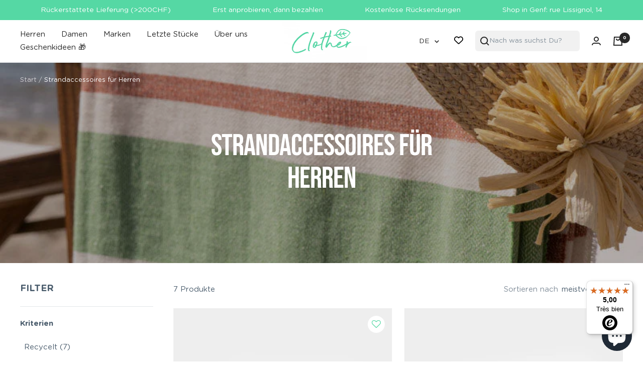

--- FILE ---
content_type: text/html; charset=utf-8
request_url: https://clother.ch/de/collections/strandaccessoires-herren
body_size: 47627
content:
<!doctype html><html class="no-js" lang="de" dir="ltr">
  <head>
    <script type="application/javascript">
     ((e,p,t,s,n,r)=>e.grp||((s=e.grp=function(){s.process?s.process.apply(s,arguments):s.queue.push(arguments)}).queue=[],s.t=+new Date,(n=p.createElement(t)).async=1,n.src="https://storage.googleapis.com/grpixel/openpixel.min.js",(r=p.getElementsByTagName(t)[0]).parentNode.insertBefore(n,r)))(window,document,"script"),grp("init","2333");
</script>
    <script type="text/javascript">
      (
        function() {
          var sbSiteSecret = "bf4ec316-b7d3-4e2f-aba5-afe2e6048b42";
          window.sitebehaviourTrackingSecret = sbSiteSecret;
          var scriptElement = document.createElement('script');
          scriptElement.async = true;
          scriptElement.id = "site-behaviour-script-v2";
          scriptElement.src = "https://sitebehaviour-cdn.fra1.cdn.digitaloceanspaces.com/index.min.js?sitebehaviour-secret=" + sbSiteSecret;
          document.head.appendChild(scriptElement); 
        }
      )()
</script>
<!-- Google tag (gtag.js) -->
<script async src="https://www.googletagmanager.com/gtag/js?id=AW-367368322"></script>
<script>
  window.dataLayer = window.dataLayer || [];
  function gtag(){dataLayer.push(arguments);}
  gtag('js', new Date());

  gtag('config', 'AW-367368322');
</script>
    <!-- TruConversion for clother.ch -->
<script type="text/javascript">
    var _tip = _tip || [];
    (function(d,s,id){
        var js, tjs = d.getElementsByTagName(s)[0];
        if(d.getElementById(id)) { return; }
        js = d.createElement(s); js.id = id;
        js.async = true;
        js.src = d.location.protocol + '//app.truconversion.com/ti-js/41415/7f754.js';
        tjs.parentNode.insertBefore(js, tjs);
    }(document, 'script', 'ti-js'));
</script>
                        
    <meta charset="utf-8">
    <meta name="viewport" content="width=device-width, initial-scale=1.0, height=device-height, minimum-scale=1.0, maximum-scale=1.0">
    <meta name="theme-color" content="#ffffff">

    <title>Strandaccessoires für Herren</title><link rel="canonical" href="https://clother.ch/de/collections/strandaccessoires-herren"><link rel="shortcut icon" href="//clother.ch/cdn/shop/files/favicon_96x96.png?v=1691402638" type="image/png"><link rel="preconnect" href="https://cdn.shopify.com">
    <link rel="dns-prefetch" href="https://productreviews.shopifycdn.com">
    <link rel="dns-prefetch" href="https://www.google-analytics.com"><link rel="preconnect" href="https://fonts.shopifycdn.com" crossorigin><link rel="preload" as="style" href="//clother.ch/cdn/shop/t/28/assets/theme.css?v=32653625511570777321738583495">
    <link rel="preload" as="script" href="//clother.ch/cdn/shop/t/28/assets/vendor.js?v=32643890569905814191738583495">
    <link rel="preload" as="script" href="//clother.ch/cdn/shop/t/28/assets/theme.js?v=44284393581248069731738583495"><meta property="og:type" content="website">
  <meta property="og:title" content="Strandaccessoires für Herren"><meta property="og:image" content="http://clother.ch/cdn/shop/collections/RIFO-mode-homme-ete-femme-en-coton-et-cachemire-recycle-Linge-de-plage-en-coton-recycle-Marea-Vert-Lifestyle.jpg?v=1752835063">
  <meta property="og:image:secure_url" content="https://clother.ch/cdn/shop/collections/RIFO-mode-homme-ete-femme-en-coton-et-cachemire-recycle-Linge-de-plage-en-coton-recycle-Marea-Vert-Lifestyle.jpg?v=1752835063">
  <meta property="og:image:width" content="800">
  <meta property="og:image:height" content="1200"><meta property="og:url" content="https://clother.ch/de/collections/strandaccessoires-herren">
<meta property="og:site_name" content="Clother"><meta name="twitter:card" content="summary"><meta name="twitter:title" content="Strandaccessoires für Herren">
  <meta name="twitter:description" content=""><meta name="twitter:image" content="https://clother.ch/cdn/shop/collections/RIFO-mode-homme-ete-femme-en-coton-et-cachemire-recycle-Linge-de-plage-en-coton-recycle-Marea-Vert-Lifestyle_1200x1200_crop_center.jpg?v=1752835063">
  <meta name="twitter:image:alt" content="Linges de Plage">
    


  <script type="application/ld+json">
  {
    "@context": "https://schema.org",
    "@type": "BreadcrumbList",
  "itemListElement": [{
      "@type": "ListItem",
      "position": 1,
      "name": "Start",
      "item": "https://clother.ch"
    },{
          "@type": "ListItem",
          "position": 2,
          "name": "Strandaccessoires für Herren",
          "item": "https://clother.ch/de/collections/strandaccessoires-herren"
        }]
  }
  </script>


    <link rel="preload" href="//clother.ch/cdn/fonts/epilogue/epilogue_n8.fce680a466ed4f23f54385c46aa2c014c51d421a.woff2" as="font" type="font/woff2" crossorigin><link rel="preload" href="//clother.ch/cdn/fonts/instrument_sans/instrumentsans_n4.db86542ae5e1596dbdb28c279ae6c2086c4c5bfa.woff2" as="font" type="font/woff2" crossorigin><style>
  /* Typography (heading) */
  @font-face {
  font-family: Epilogue;
  font-weight: 800;
  font-style: normal;
  font-display: swap;
  src: url("//clother.ch/cdn/fonts/epilogue/epilogue_n8.fce680a466ed4f23f54385c46aa2c014c51d421a.woff2") format("woff2"),
       url("//clother.ch/cdn/fonts/epilogue/epilogue_n8.2961970d19583d06f062e98ceb588027397f5810.woff") format("woff");
}

@font-face {
  font-family: Epilogue;
  font-weight: 800;
  font-style: italic;
  font-display: swap;
  src: url("//clother.ch/cdn/fonts/epilogue/epilogue_i8.ff761dcfbf0a5437130c88f1b2679b905f7ed608.woff2") format("woff2"),
       url("//clother.ch/cdn/fonts/epilogue/epilogue_i8.e7ca0c6d6c4d73469c08f9b99e243b2e63239caf.woff") format("woff");
}

/* Typography (body) */
  @font-face {
  font-family: "Instrument Sans";
  font-weight: 400;
  font-style: normal;
  font-display: swap;
  src: url("//clother.ch/cdn/fonts/instrument_sans/instrumentsans_n4.db86542ae5e1596dbdb28c279ae6c2086c4c5bfa.woff2") format("woff2"),
       url("//clother.ch/cdn/fonts/instrument_sans/instrumentsans_n4.510f1b081e58d08c30978f465518799851ef6d8b.woff") format("woff");
}

@font-face {
  font-family: "Instrument Sans";
  font-weight: 400;
  font-style: italic;
  font-display: swap;
  src: url("//clother.ch/cdn/fonts/instrument_sans/instrumentsans_i4.028d3c3cd8d085648c808ceb20cd2fd1eb3560e5.woff2") format("woff2"),
       url("//clother.ch/cdn/fonts/instrument_sans/instrumentsans_i4.7e90d82df8dee29a99237cd19cc529d2206706a2.woff") format("woff");
}

@font-face {
  font-family: "Instrument Sans";
  font-weight: 600;
  font-style: normal;
  font-display: swap;
  src: url("//clother.ch/cdn/fonts/instrument_sans/instrumentsans_n6.27dc66245013a6f7f317d383a3cc9a0c347fb42d.woff2") format("woff2"),
       url("//clother.ch/cdn/fonts/instrument_sans/instrumentsans_n6.1a71efbeeb140ec495af80aad612ad55e19e6d0e.woff") format("woff");
}

@font-face {
  font-family: "Instrument Sans";
  font-weight: 600;
  font-style: italic;
  font-display: swap;
  src: url("//clother.ch/cdn/fonts/instrument_sans/instrumentsans_i6.ba8063f6adfa1e7ffe690cc5efa600a1e0a8ec32.woff2") format("woff2"),
       url("//clother.ch/cdn/fonts/instrument_sans/instrumentsans_i6.a5bb29b76a0bb820ddaa9417675a5d0bafaa8c1f.woff") format("woff");
}

:root {--heading-color: 75, 93, 109;
    --text-color: 75, 93, 109;
    --background: 255, 255, 255;
    --secondary-background: 245, 245, 245;
    --border-color: 228, 231, 233;
    --border-color-darker: 183, 190, 197;
    --success-color: 46, 158, 123;
    --success-background: 213, 236, 229;
    --error-color: 222, 42, 42;
    --error-background: 253, 240, 240;
    --primary-button-background: 85, 216, 164;
    --primary-button-text-color: 255, 255, 255;
    --secondary-button-background: 75, 93, 109;
    --secondary-button-text-color: 255, 255, 255;
    --product-star-rating: 246, 164, 41;
    --product-on-sale-accent: 222, 42, 42;
    --product-sold-out-accent: 111, 113, 155;
    --product-custom-label-background: 64, 93, 230;
    --product-custom-label-text-color: 255, 255, 255;
    --product-custom-label-2-background: 243, 255, 52;
    --product-custom-label-2-text-color: 0, 0, 0;
    --product-low-stock-text-color: 222, 42, 42;
    --product-in-stock-text-color: 46, 158, 123;
    --loading-bar-background: 75, 93, 109;

    /* We duplicate some "base" colors as root colors, which is useful to use on drawer elements or popover without. Those should not be overridden to avoid issues */
    --root-heading-color: 75, 93, 109;
    --root-text-color: 75, 93, 109;
    --root-background: 255, 255, 255;
    --root-border-color: 228, 231, 233;
    --root-primary-button-background: 85, 216, 164;
    --root-primary-button-text-color: 255, 255, 255;

    --base-font-size: 15px;
    --heading-font-family: Epilogue, sans-serif;
    --heading-font-weight: 800;
    --heading-font-style: normal;
    --heading-text-transform: uppercase;
    --text-font-family: "Instrument Sans", sans-serif;
    --text-font-weight: 400;
    --text-font-style: normal;
    --text-font-bold-weight: 600;

    /* Typography (font size) */
    --heading-xxsmall-font-size: 11px;
    --heading-xsmall-font-size: 11px;
    --heading-small-font-size: 12px;
    --heading-large-font-size: 36px;
    --heading-h1-font-size: 36px;
    --heading-h2-font-size: 30px;
    --heading-h3-font-size: 26px;
    --heading-h4-font-size: 24px;
    --heading-h5-font-size: 20px;
    --heading-h6-font-size: 16px;

    /* Control the look and feel of the theme by changing radius of various elements */
    --button-border-radius: 0px;
    --block-border-radius: 0px;
    --block-border-radius-reduced: 0px;
    --color-swatch-border-radius: 100%;

    /* Button size */
    --button-height: 48px;
    --button-small-height: 40px;

    /* Form related */
    --form-input-field-height: 48px;
    --form-input-gap: 16px;
    --form-submit-margin: 24px;

    /* Product listing related variables */
    --product-list-block-spacing: 32px;

    /* Video related */
    --play-button-background: 255, 255, 255;
    --play-button-arrow: 75, 93, 109;

    /* RTL support */
    --transform-logical-flip: 1;
    --transform-origin-start: left;
    --transform-origin-end: right;

    /* Other */
    --zoom-cursor-svg-url: url(//clother.ch/cdn/shop/t/28/assets/zoom-cursor.svg?v=55766855311171349621738583495);
    --arrow-right-svg-url: url(//clother.ch/cdn/shop/t/28/assets/arrow-right.svg?v=88696088533112437311738583495);
    --arrow-left-svg-url: url(//clother.ch/cdn/shop/t/28/assets/arrow-left.svg?v=72328145473482920161738583495);

    /* Some useful variables that we can reuse in our CSS. Some explanation are needed for some of them:
       - container-max-width-minus-gutters: represents the container max width without the edge gutters
       - container-outer-width: considering the screen width, represent all the space outside the container
       - container-outer-margin: same as container-outer-width but get set to 0 inside a container
       - container-inner-width: the effective space inside the container (minus gutters)
       - grid-column-width: represents the width of a single column of the grid
       - vertical-breather: this is a variable that defines the global "spacing" between sections, and inside the section
                            to create some "breath" and minimum spacing
     */
    --container-max-width: 1600px;
    --container-gutter: 24px;
    --container-max-width-minus-gutters: calc(var(--container-max-width) - (var(--container-gutter)) * 2);
    --container-outer-width: max(calc((100vw - var(--container-max-width-minus-gutters)) / 2), var(--container-gutter));
    --container-outer-margin: var(--container-outer-width);
    --container-inner-width: calc(100vw - var(--container-outer-width) * 2);

    --grid-column-count: 10;
    --grid-gap: 24px;
    --grid-column-width: calc((100vw - var(--container-outer-width) * 2 - var(--grid-gap) * (var(--grid-column-count) - 1)) / var(--grid-column-count));

    --vertical-breather: 48px;
    --vertical-breather-tight: 48px;

    /* Shopify related variables */
    --payment-terms-background-color: #ffffff;
  }

  @media screen and (min-width: 741px) {
    :root {
      --container-gutter: 40px;
      --grid-column-count: 20;
      --vertical-breather: 64px;
      --vertical-breather-tight: 64px;

      /* Typography (font size) */
      --heading-xsmall-font-size: 12px;
      --heading-small-font-size: 13px;
      --heading-large-font-size: 52px;
      --heading-h1-font-size: 48px;
      --heading-h2-font-size: 38px;
      --heading-h3-font-size: 32px;
      --heading-h4-font-size: 24px;
      --heading-h5-font-size: 20px;
      --heading-h6-font-size: 18px;

      /* Form related */
      --form-input-field-height: 52px;
      --form-submit-margin: 32px;

      /* Button size */
      --button-height: 52px;
      --button-small-height: 44px;
    }
  }

  @media screen and (min-width: 1200px) {
    :root {
      --vertical-breather: 80px;
      --vertical-breather-tight: 64px;
      --product-list-block-spacing: 48px;

      /* Typography */
      --heading-large-font-size: 64px;
      --heading-h1-font-size: 56px;
      --heading-h2-font-size: 48px;
      --heading-h3-font-size: 36px;
      --heading-h4-font-size: 30px;
      --heading-h5-font-size: 24px;
      --heading-h6-font-size: 18px;
    }
  }

  @media screen and (min-width: 1600px) {
    :root {
      --vertical-breather: 90px;
      --vertical-breather-tight: 64px;
    }
  }
</style>
    <script>
  // This allows to expose several variables to the global scope, to be used in scripts
  window.themeVariables = {
    settings: {
      direction: "ltr",
      pageType: "collection",
      cartCount: 0,
      moneyFormat: "CHF {{amount}}",
      moneyWithCurrencyFormat: "CHF {{amount}}",
      showVendor: true,
      discountMode: "saving",
      currencyCodeEnabled: false,
      cartType: "drawer",
      cartCurrency: "CHF",
      mobileZoomFactor: 2.5
    },

    routes: {
      host: "clother.ch",
      rootUrl: "\/de",
      rootUrlWithoutSlash: "\/de",
      cartUrl: "\/de\/cart",
      cartAddUrl: "\/de\/cart\/add",
      cartChangeUrl: "\/de\/cart\/change",
      searchUrl: "\/de\/search",
      predictiveSearchUrl: "\/de\/search\/suggest",
      productRecommendationsUrl: "\/de\/recommendations\/products"
    },

    strings: {
      accessibilityDelete: "Löschen",
      accessibilityClose: "Schließen",
      collectionSoldOut: "Ausverkauft",
      collectionDiscount: "Spare @savings@",
      productSalePrice: "Angebotspreis",
      productRegularPrice: "Regulärer Preis",
      productFormUnavailable: "Nicht verfügbar",
      productFormSoldOut: "Ausverkauft",
      productFormPreOrder: "Vorbestellen",
      productFormAddToCart: "Zum Warenkorb hinzufügen",
      searchNoResults: "Es konnten keine Ergebnisse gefunden werden.",
      searchNewSearch: "Neue Suche",
      searchProducts: "Produkte",
      searchArticles: "Blogbeiträge",
      searchPages: "Seiten",
      searchCollections: "Kategorien",
      cartViewCart: "Warenkorb ansehen",
      cartItemAdded: "Produkt zum Warenkorb hinzugefügt!",
      cartItemAddedShort: "Zum Warenkorb hinzugefügt!",
      cartAddOrderNote: "Notiz hinzufügen",
      cartEditOrderNote: "Notiz bearbeiten",
      shippingEstimatorNoResults: "Entschuldige, wir liefern leider niche an Deine Adresse.",
      shippingEstimatorOneResult: "Es gibt eine Versandklasse für Deine Adresse:",
      shippingEstimatorMultipleResults: "Es gibt mehrere Versandklassen für Deine Adresse:",
      shippingEstimatorError: "Ein oder mehrere Fehler sind beim Abrufen der Versandklassen aufgetreten:"
    },

    libs: {
      flickity: "\/\/clother.ch\/cdn\/shop\/t\/28\/assets\/flickity.js?v=176646718982628074891738583495",
      photoswipe: "\/\/clother.ch\/cdn\/shop\/t\/28\/assets\/photoswipe.js?v=132268647426145925301738583495",
      qrCode: "\/\/clother.ch\/cdn\/shopifycloud\/storefront\/assets\/themes_support\/vendor\/qrcode-3f2b403b.js"
    },

    breakpoints: {
      phone: 'screen and (max-width: 740px)',
      tablet: 'screen and (min-width: 741px) and (max-width: 999px)',
      tabletAndUp: 'screen and (min-width: 741px)',
      pocket: 'screen and (max-width: 999px)',
      lap: 'screen and (min-width: 1000px) and (max-width: 1199px)',
      lapAndUp: 'screen and (min-width: 1000px)',
      desktop: 'screen and (min-width: 1200px)',
      wide: 'screen and (min-width: 1400px)'
    }
  };

  window.addEventListener('pageshow', async () => {
    const cartContent = await (await fetch(`${window.themeVariables.routes.cartUrl}.js`, {cache: 'reload'})).json();
    document.documentElement.dispatchEvent(new CustomEvent('cart:refresh', {detail: {cart: cartContent}}));
  });

  if ('noModule' in HTMLScriptElement.prototype) {
    // Old browsers (like IE) that does not support module will be considered as if not executing JS at all
    document.documentElement.className = document.documentElement.className.replace('no-js', 'js');

    requestAnimationFrame(() => {
      const viewportHeight = (window.visualViewport ? window.visualViewport.height : document.documentElement.clientHeight);
      document.documentElement.style.setProperty('--window-height',viewportHeight + 'px');
    });
  }</script>

    <link rel="stylesheet" href="//clother.ch/cdn/shop/t/28/assets/theme.css?v=32653625511570777321738583495">

    <script src="//clother.ch/cdn/shop/t/28/assets/vendor.js?v=32643890569905814191738583495" defer></script>
    <script src="//clother.ch/cdn/shop/t/28/assets/theme.js?v=44284393581248069731738583495" defer></script>
    <script src="//clother.ch/cdn/shop/t/28/assets/custom.js?v=167639537848865775061738583495" defer></script>

    <!-- Custom assets - Lugus -->
    <link rel="stylesheet" href="//clother.ch/cdn/shop/t/28/assets/lugus-custom.css?v=18129201286884721391738583495">
    <script src="//clother.ch/cdn/shop/t/28/assets/lugus-custom.js?v=15528423218860384471738583495" defer></script>


    <script src="//clother.ch/cdn/shop/t/28/assets/section-dropdown.js?v=50967853968821433871738583495" defer></script>
    
    

    <script>
	window.i18n = {
		wishlist : {
      "title": "Mein Wunschzettel",
      "share": "Meine Wunschliste teilen",
      "clear_all": "Alle löschen",
      "add_all": "Alle hinzufügen",
      "add_to_cart": "In den Warenkorb legen",
      "remove": "Entfernen",
      "empty_wishlist" : "Es befinden sich keine Artikel in Ihrer Wishlist"
    }
	}
</script>


    <!-- Begin eTrusted bootstrap tag -->
    <script src="https://integrations.etrusted.com/applications/widget.js/v2" defer async></script>
    <!-- End eTrusted bootstrap tag -->

    <script>window.performance && window.performance.mark && window.performance.mark('shopify.content_for_header.start');</script><meta name="facebook-domain-verification" content="eoxurulztftcmac41xunhv9a7l5r02">
<meta name="google-site-verification" content="hbzfihr8ryQIXh63Y7jD0tAFwHtIhlUsEalhkb1XVbU">
<meta id="shopify-digital-wallet" name="shopify-digital-wallet" content="/80555376957/digital_wallets/dialog">
<meta name="shopify-checkout-api-token" content="f5f621a07c0d8b098948b70c1b575a8d">
<link rel="alternate" type="application/atom+xml" title="Feed" href="/de/collections/strandaccessoires-herren.atom" />
<link rel="alternate" hreflang="x-default" href="https://clother.ch/collections/accessoires-plage-homme">
<link rel="alternate" hreflang="fr" href="https://clother.ch/collections/accessoires-plage-homme">
<link rel="alternate" hreflang="en" href="https://clother.ch/en/collections/beach-accessories-men">
<link rel="alternate" hreflang="de" href="https://clother.ch/de/collections/strandaccessoires-herren">
<link rel="alternate" type="application/json+oembed" href="https://clother.ch/de/collections/strandaccessoires-herren.oembed">
<script async="async" src="/checkouts/internal/preloads.js?locale=de-CH"></script>
<script id="apple-pay-shop-capabilities" type="application/json">{"shopId":80555376957,"countryCode":"CH","currencyCode":"CHF","merchantCapabilities":["supports3DS"],"merchantId":"gid:\/\/shopify\/Shop\/80555376957","merchantName":"Clother","requiredBillingContactFields":["postalAddress","email"],"requiredShippingContactFields":["postalAddress","email"],"shippingType":"shipping","supportedNetworks":["visa","masterCard","amex"],"total":{"type":"pending","label":"Clother","amount":"1.00"},"shopifyPaymentsEnabled":true,"supportsSubscriptions":true}</script>
<script id="shopify-features" type="application/json">{"accessToken":"f5f621a07c0d8b098948b70c1b575a8d","betas":["rich-media-storefront-analytics"],"domain":"clother.ch","predictiveSearch":true,"shopId":80555376957,"locale":"de"}</script>
<script>var Shopify = Shopify || {};
Shopify.shop = "clotherch.myshopify.com";
Shopify.locale = "de";
Shopify.currency = {"active":"CHF","rate":"1.0"};
Shopify.country = "CH";
Shopify.theme = {"name":"WEACOL  02\/01\/2026 Clother","id":177440129405,"schema_name":"Focal","schema_version":"10.1.3","theme_store_id":714,"role":"main"};
Shopify.theme.handle = "null";
Shopify.theme.style = {"id":null,"handle":null};
Shopify.cdnHost = "clother.ch/cdn";
Shopify.routes = Shopify.routes || {};
Shopify.routes.root = "/de/";</script>
<script type="module">!function(o){(o.Shopify=o.Shopify||{}).modules=!0}(window);</script>
<script>!function(o){function n(){var o=[];function n(){o.push(Array.prototype.slice.apply(arguments))}return n.q=o,n}var t=o.Shopify=o.Shopify||{};t.loadFeatures=n(),t.autoloadFeatures=n()}(window);</script>
<script id="shop-js-analytics" type="application/json">{"pageType":"collection"}</script>
<script defer="defer" async type="module" src="//clother.ch/cdn/shopifycloud/shop-js/modules/v2/client.init-shop-cart-sync_D96QZrIF.de.esm.js"></script>
<script defer="defer" async type="module" src="//clother.ch/cdn/shopifycloud/shop-js/modules/v2/chunk.common_SV6uigsF.esm.js"></script>
<script type="module">
  await import("//clother.ch/cdn/shopifycloud/shop-js/modules/v2/client.init-shop-cart-sync_D96QZrIF.de.esm.js");
await import("//clother.ch/cdn/shopifycloud/shop-js/modules/v2/chunk.common_SV6uigsF.esm.js");

  window.Shopify.SignInWithShop?.initShopCartSync?.({"fedCMEnabled":true,"windoidEnabled":true});

</script>
<script>(function() {
  var isLoaded = false;
  function asyncLoad() {
    if (isLoaded) return;
    isLoaded = true;
    var urls = ["https:\/\/assets.smartwishlist.webmarked.net\/static\/v6\/smartwishlist.js?shop=clotherch.myshopify.com","https:\/\/chimpstatic.com\/mcjs-connected\/js\/users\/98d0dee5b35e08051f46c38ef\/f7990fe4c17e62bc9eba2488a.js?shop=clotherch.myshopify.com","https:\/\/d1639lhkj5l89m.cloudfront.net\/js\/storefront\/uppromote.js?shop=clotherch.myshopify.com","https:\/\/tseish-app.connect.trustedshops.com\/esc.js?apiBaseUrl=aHR0cHM6Ly90c2Vpc2gtYXBwLmNvbm5lY3QudHJ1c3RlZHNob3BzLmNvbQ==\u0026instanceId=Y2xvdGhlcmNoLm15c2hvcGlmeS5jb20=\u0026shop=clotherch.myshopify.com","https:\/\/static.ablestar.app\/link-manager\/404-tracker\/80555376957\/82d31a02-c990-40a5-a838-17607bb1a2c7.js?shop=clotherch.myshopify.com"];
    for (var i = 0; i < urls.length; i++) {
      var s = document.createElement('script');
      s.type = 'text/javascript';
      s.async = true;
      s.src = urls[i];
      var x = document.getElementsByTagName('script')[0];
      x.parentNode.insertBefore(s, x);
    }
  };
  if(window.attachEvent) {
    window.attachEvent('onload', asyncLoad);
  } else {
    window.addEventListener('load', asyncLoad, false);
  }
})();</script>
<script id="__st">var __st={"a":80555376957,"offset":3600,"reqid":"40c29e9e-faa4-4db3-a0c2-d3490e6830a2-1768498756","pageurl":"clother.ch\/de\/collections\/strandaccessoires-herren","u":"5bcd17b4848f","p":"collection","rtyp":"collection","rid":465929109821};</script>
<script>window.ShopifyPaypalV4VisibilityTracking = true;</script>
<script id="captcha-bootstrap">!function(){'use strict';const t='contact',e='account',n='new_comment',o=[[t,t],['blogs',n],['comments',n],[t,'customer']],c=[[e,'customer_login'],[e,'guest_login'],[e,'recover_customer_password'],[e,'create_customer']],r=t=>t.map((([t,e])=>`form[action*='/${t}']:not([data-nocaptcha='true']) input[name='form_type'][value='${e}']`)).join(','),a=t=>()=>t?[...document.querySelectorAll(t)].map((t=>t.form)):[];function s(){const t=[...o],e=r(t);return a(e)}const i='password',u='form_key',d=['recaptcha-v3-token','g-recaptcha-response','h-captcha-response',i],f=()=>{try{return window.sessionStorage}catch{return}},m='__shopify_v',_=t=>t.elements[u];function p(t,e,n=!1){try{const o=window.sessionStorage,c=JSON.parse(o.getItem(e)),{data:r}=function(t){const{data:e,action:n}=t;return t[m]||n?{data:e,action:n}:{data:t,action:n}}(c);for(const[e,n]of Object.entries(r))t.elements[e]&&(t.elements[e].value=n);n&&o.removeItem(e)}catch(o){console.error('form repopulation failed',{error:o})}}const l='form_type',E='cptcha';function T(t){t.dataset[E]=!0}const w=window,h=w.document,L='Shopify',v='ce_forms',y='captcha';let A=!1;((t,e)=>{const n=(g='f06e6c50-85a8-45c8-87d0-21a2b65856fe',I='https://cdn.shopify.com/shopifycloud/storefront-forms-hcaptcha/ce_storefront_forms_captcha_hcaptcha.v1.5.2.iife.js',D={infoText:'Durch hCaptcha geschützt',privacyText:'Datenschutz',termsText:'Allgemeine Geschäftsbedingungen'},(t,e,n)=>{const o=w[L][v],c=o.bindForm;if(c)return c(t,g,e,D).then(n);var r;o.q.push([[t,g,e,D],n]),r=I,A||(h.body.append(Object.assign(h.createElement('script'),{id:'captcha-provider',async:!0,src:r})),A=!0)});var g,I,D;w[L]=w[L]||{},w[L][v]=w[L][v]||{},w[L][v].q=[],w[L][y]=w[L][y]||{},w[L][y].protect=function(t,e){n(t,void 0,e),T(t)},Object.freeze(w[L][y]),function(t,e,n,w,h,L){const[v,y,A,g]=function(t,e,n){const i=e?o:[],u=t?c:[],d=[...i,...u],f=r(d),m=r(i),_=r(d.filter((([t,e])=>n.includes(e))));return[a(f),a(m),a(_),s()]}(w,h,L),I=t=>{const e=t.target;return e instanceof HTMLFormElement?e:e&&e.form},D=t=>v().includes(t);t.addEventListener('submit',(t=>{const e=I(t);if(!e)return;const n=D(e)&&!e.dataset.hcaptchaBound&&!e.dataset.recaptchaBound,o=_(e),c=g().includes(e)&&(!o||!o.value);(n||c)&&t.preventDefault(),c&&!n&&(function(t){try{if(!f())return;!function(t){const e=f();if(!e)return;const n=_(t);if(!n)return;const o=n.value;o&&e.removeItem(o)}(t);const e=Array.from(Array(32),(()=>Math.random().toString(36)[2])).join('');!function(t,e){_(t)||t.append(Object.assign(document.createElement('input'),{type:'hidden',name:u})),t.elements[u].value=e}(t,e),function(t,e){const n=f();if(!n)return;const o=[...t.querySelectorAll(`input[type='${i}']`)].map((({name:t})=>t)),c=[...d,...o],r={};for(const[a,s]of new FormData(t).entries())c.includes(a)||(r[a]=s);n.setItem(e,JSON.stringify({[m]:1,action:t.action,data:r}))}(t,e)}catch(e){console.error('failed to persist form',e)}}(e),e.submit())}));const S=(t,e)=>{t&&!t.dataset[E]&&(n(t,e.some((e=>e===t))),T(t))};for(const o of['focusin','change'])t.addEventListener(o,(t=>{const e=I(t);D(e)&&S(e,y())}));const B=e.get('form_key'),M=e.get(l),P=B&&M;t.addEventListener('DOMContentLoaded',(()=>{const t=y();if(P)for(const e of t)e.elements[l].value===M&&p(e,B);[...new Set([...A(),...v().filter((t=>'true'===t.dataset.shopifyCaptcha))])].forEach((e=>S(e,t)))}))}(h,new URLSearchParams(w.location.search),n,t,e,['guest_login'])})(!0,!0)}();</script>
<script integrity="sha256-4kQ18oKyAcykRKYeNunJcIwy7WH5gtpwJnB7kiuLZ1E=" data-source-attribution="shopify.loadfeatures" defer="defer" src="//clother.ch/cdn/shopifycloud/storefront/assets/storefront/load_feature-a0a9edcb.js" crossorigin="anonymous"></script>
<script data-source-attribution="shopify.dynamic_checkout.dynamic.init">var Shopify=Shopify||{};Shopify.PaymentButton=Shopify.PaymentButton||{isStorefrontPortableWallets:!0,init:function(){window.Shopify.PaymentButton.init=function(){};var t=document.createElement("script");t.src="https://clother.ch/cdn/shopifycloud/portable-wallets/latest/portable-wallets.de.js",t.type="module",document.head.appendChild(t)}};
</script>
<script data-source-attribution="shopify.dynamic_checkout.buyer_consent">
  function portableWalletsHideBuyerConsent(e){var t=document.getElementById("shopify-buyer-consent"),n=document.getElementById("shopify-subscription-policy-button");t&&n&&(t.classList.add("hidden"),t.setAttribute("aria-hidden","true"),n.removeEventListener("click",e))}function portableWalletsShowBuyerConsent(e){var t=document.getElementById("shopify-buyer-consent"),n=document.getElementById("shopify-subscription-policy-button");t&&n&&(t.classList.remove("hidden"),t.removeAttribute("aria-hidden"),n.addEventListener("click",e))}window.Shopify?.PaymentButton&&(window.Shopify.PaymentButton.hideBuyerConsent=portableWalletsHideBuyerConsent,window.Shopify.PaymentButton.showBuyerConsent=portableWalletsShowBuyerConsent);
</script>
<script data-source-attribution="shopify.dynamic_checkout.cart.bootstrap">document.addEventListener("DOMContentLoaded",(function(){function t(){return document.querySelector("shopify-accelerated-checkout-cart, shopify-accelerated-checkout")}if(t())Shopify.PaymentButton.init();else{new MutationObserver((function(e,n){t()&&(Shopify.PaymentButton.init(),n.disconnect())})).observe(document.body,{childList:!0,subtree:!0})}}));
</script>
<link id="shopify-accelerated-checkout-styles" rel="stylesheet" media="screen" href="https://clother.ch/cdn/shopifycloud/portable-wallets/latest/accelerated-checkout-backwards-compat.css" crossorigin="anonymous">
<style id="shopify-accelerated-checkout-cart">
        #shopify-buyer-consent {
  margin-top: 1em;
  display: inline-block;
  width: 100%;
}

#shopify-buyer-consent.hidden {
  display: none;
}

#shopify-subscription-policy-button {
  background: none;
  border: none;
  padding: 0;
  text-decoration: underline;
  font-size: inherit;
  cursor: pointer;
}

#shopify-subscription-policy-button::before {
  box-shadow: none;
}

      </style>

<script>window.performance && window.performance.mark && window.performance.mark('shopify.content_for_header.end');</script>

    
<link href="https://maxcdn.bootstrapcdn.com/font-awesome/4.6.1/css/font-awesome.min.css" rel="stylesheet" type="text/css" media="all" />
<link href="//clother.ch/cdn/shop/t/28/assets/genie-storepickup.css?v=58047785046117751311738583495" rel="stylesheet" type="text/css" media="all" />
<link href="//clother.ch/cdn/shop/t/28/assets/genie-storepickup-custom.css?v=111603181540343972631738583495" rel="stylesheet" type="text/css" media="all" />
<script src="https://cdn.jsdelivr.net/npm/promise-polyfill@8/dist/polyfill.min.js" type="text/javascript"></script>
<script src="https://cdnjs.cloudflare.com/ajax/libs/moment.js/2.20.1/moment.min.js" type="text/javascript"></script>
<script src="//clother.ch/cdn/shop/t/28/assets/genie-storepickup-vender.js?v=23197635440189571711738583495" type="text/javascript"></script>
<script src="//clother.ch/cdn/shop/t/28/assets/genie-storepickup.js?v=68907372586038116861738583495" type="text/javascript"></script>

  <!-- BEGIN app block: shopify://apps/geolocation-glc/blocks/selector/e347b539-0714-46e4-9e69-23a73992ae3a --><script>
    (function(){
        function logChangesGLC(mutations, observer) {
            let evaluateGLC = document.evaluate('//*[text()[contains(.,"glc-money")]]',document,null,XPathResult.ORDERED_NODE_SNAPSHOT_TYPE,null);
            for (let iGLC = 0; iGLC < evaluateGLC.snapshotLength; iGLC++) {
                let elGLC = evaluateGLC.snapshotItem(iGLC);
                let innerHtmlGLC = elGLC?.innerHTML ? elGLC.innerHTML : "";
                if(innerHtmlGLC && !["SCRIPT", "LINK", "STYLE", "NOSCRIPT"].includes(elGLC.nodeName)){
                    elGLC.innerHTML = innerHtmlGLC.replaceAll("&lt;", "<").replaceAll("&gt;", ">");
                }
            }
        }
        const observerGLC = new MutationObserver(logChangesGLC);
        observerGLC.observe(document.documentElement, { subtree : true, childList: true });
    })();

    window._gelacyStore = {
        ...(window._gelacyStore || {}),
        pageType: "collection",
        currenciesEnabled: [],
        currency: {
          code: 'CHF',
          symbol: 'CHF',
          name: 'Swiss Franc',
          active: 'CHF',
          rate: ''
        },
        product: {
          id: '',
        },
        moneyWithCurrencyFormat: "CHF {{amount}}",
        moneyFormat: "CHF {{amount}}",
        currencyCodeEnabled: 'false',
        shop: "clother.ch",
        locale: "de",
        country: "CH",
        designMode: false,
        theme: {},
        cdnHost: "",
        routes: { "root": "/de" },
        market: {
            id: "66841477437",
            handle: "ch"
        },
        enabledLocales: [{"shop_locale":{"locale":"fr","enabled":true,"primary":true,"published":true}},{"shop_locale":{"locale":"en","enabled":true,"primary":false,"published":true}},{"shop_locale":{"locale":"de","enabled":true,"primary":false,"published":true}}],
    };
    
        _gelacyStore.currenciesEnabled.push("CHF");
    
</script>


<!-- END app block --><script src="https://cdn.shopify.com/extensions/7bc9bb47-adfa-4267-963e-cadee5096caf/inbox-1252/assets/inbox-chat-loader.js" type="text/javascript" defer="defer"></script>
<script src="https://cdn.shopify.com/extensions/019bc08a-fcff-73cb-ad50-3f8504d69d8b/glc-ext-159/assets/gelacy.js" type="text/javascript" defer="defer"></script>
<link href="https://cdn.shopify.com/extensions/019bc08a-fcff-73cb-ad50-3f8504d69d8b/glc-ext-159/assets/gelacy.css" rel="stylesheet" type="text/css" media="all">
<link href="https://monorail-edge.shopifysvc.com" rel="dns-prefetch">
<script>(function(){if ("sendBeacon" in navigator && "performance" in window) {try {var session_token_from_headers = performance.getEntriesByType('navigation')[0].serverTiming.find(x => x.name == '_s').description;} catch {var session_token_from_headers = undefined;}var session_cookie_matches = document.cookie.match(/_shopify_s=([^;]*)/);var session_token_from_cookie = session_cookie_matches && session_cookie_matches.length === 2 ? session_cookie_matches[1] : "";var session_token = session_token_from_headers || session_token_from_cookie || "";function handle_abandonment_event(e) {var entries = performance.getEntries().filter(function(entry) {return /monorail-edge.shopifysvc.com/.test(entry.name);});if (!window.abandonment_tracked && entries.length === 0) {window.abandonment_tracked = true;var currentMs = Date.now();var navigation_start = performance.timing.navigationStart;var payload = {shop_id: 80555376957,url: window.location.href,navigation_start,duration: currentMs - navigation_start,session_token,page_type: "collection"};window.navigator.sendBeacon("https://monorail-edge.shopifysvc.com/v1/produce", JSON.stringify({schema_id: "online_store_buyer_site_abandonment/1.1",payload: payload,metadata: {event_created_at_ms: currentMs,event_sent_at_ms: currentMs}}));}}window.addEventListener('pagehide', handle_abandonment_event);}}());</script>
<script id="web-pixels-manager-setup">(function e(e,d,r,n,o){if(void 0===o&&(o={}),!Boolean(null===(a=null===(i=window.Shopify)||void 0===i?void 0:i.analytics)||void 0===a?void 0:a.replayQueue)){var i,a;window.Shopify=window.Shopify||{};var t=window.Shopify;t.analytics=t.analytics||{};var s=t.analytics;s.replayQueue=[],s.publish=function(e,d,r){return s.replayQueue.push([e,d,r]),!0};try{self.performance.mark("wpm:start")}catch(e){}var l=function(){var e={modern:/Edge?\/(1{2}[4-9]|1[2-9]\d|[2-9]\d{2}|\d{4,})\.\d+(\.\d+|)|Firefox\/(1{2}[4-9]|1[2-9]\d|[2-9]\d{2}|\d{4,})\.\d+(\.\d+|)|Chrom(ium|e)\/(9{2}|\d{3,})\.\d+(\.\d+|)|(Maci|X1{2}).+ Version\/(15\.\d+|(1[6-9]|[2-9]\d|\d{3,})\.\d+)([,.]\d+|)( \(\w+\)|)( Mobile\/\w+|) Safari\/|Chrome.+OPR\/(9{2}|\d{3,})\.\d+\.\d+|(CPU[ +]OS|iPhone[ +]OS|CPU[ +]iPhone|CPU IPhone OS|CPU iPad OS)[ +]+(15[._]\d+|(1[6-9]|[2-9]\d|\d{3,})[._]\d+)([._]\d+|)|Android:?[ /-](13[3-9]|1[4-9]\d|[2-9]\d{2}|\d{4,})(\.\d+|)(\.\d+|)|Android.+Firefox\/(13[5-9]|1[4-9]\d|[2-9]\d{2}|\d{4,})\.\d+(\.\d+|)|Android.+Chrom(ium|e)\/(13[3-9]|1[4-9]\d|[2-9]\d{2}|\d{4,})\.\d+(\.\d+|)|SamsungBrowser\/([2-9]\d|\d{3,})\.\d+/,legacy:/Edge?\/(1[6-9]|[2-9]\d|\d{3,})\.\d+(\.\d+|)|Firefox\/(5[4-9]|[6-9]\d|\d{3,})\.\d+(\.\d+|)|Chrom(ium|e)\/(5[1-9]|[6-9]\d|\d{3,})\.\d+(\.\d+|)([\d.]+$|.*Safari\/(?![\d.]+ Edge\/[\d.]+$))|(Maci|X1{2}).+ Version\/(10\.\d+|(1[1-9]|[2-9]\d|\d{3,})\.\d+)([,.]\d+|)( \(\w+\)|)( Mobile\/\w+|) Safari\/|Chrome.+OPR\/(3[89]|[4-9]\d|\d{3,})\.\d+\.\d+|(CPU[ +]OS|iPhone[ +]OS|CPU[ +]iPhone|CPU IPhone OS|CPU iPad OS)[ +]+(10[._]\d+|(1[1-9]|[2-9]\d|\d{3,})[._]\d+)([._]\d+|)|Android:?[ /-](13[3-9]|1[4-9]\d|[2-9]\d{2}|\d{4,})(\.\d+|)(\.\d+|)|Mobile Safari.+OPR\/([89]\d|\d{3,})\.\d+\.\d+|Android.+Firefox\/(13[5-9]|1[4-9]\d|[2-9]\d{2}|\d{4,})\.\d+(\.\d+|)|Android.+Chrom(ium|e)\/(13[3-9]|1[4-9]\d|[2-9]\d{2}|\d{4,})\.\d+(\.\d+|)|Android.+(UC? ?Browser|UCWEB|U3)[ /]?(15\.([5-9]|\d{2,})|(1[6-9]|[2-9]\d|\d{3,})\.\d+)\.\d+|SamsungBrowser\/(5\.\d+|([6-9]|\d{2,})\.\d+)|Android.+MQ{2}Browser\/(14(\.(9|\d{2,})|)|(1[5-9]|[2-9]\d|\d{3,})(\.\d+|))(\.\d+|)|K[Aa][Ii]OS\/(3\.\d+|([4-9]|\d{2,})\.\d+)(\.\d+|)/},d=e.modern,r=e.legacy,n=navigator.userAgent;return n.match(d)?"modern":n.match(r)?"legacy":"unknown"}(),u="modern"===l?"modern":"legacy",c=(null!=n?n:{modern:"",legacy:""})[u],f=function(e){return[e.baseUrl,"/wpm","/b",e.hashVersion,"modern"===e.buildTarget?"m":"l",".js"].join("")}({baseUrl:d,hashVersion:r,buildTarget:u}),m=function(e){var d=e.version,r=e.bundleTarget,n=e.surface,o=e.pageUrl,i=e.monorailEndpoint;return{emit:function(e){var a=e.status,t=e.errorMsg,s=(new Date).getTime(),l=JSON.stringify({metadata:{event_sent_at_ms:s},events:[{schema_id:"web_pixels_manager_load/3.1",payload:{version:d,bundle_target:r,page_url:o,status:a,surface:n,error_msg:t},metadata:{event_created_at_ms:s}}]});if(!i)return console&&console.warn&&console.warn("[Web Pixels Manager] No Monorail endpoint provided, skipping logging."),!1;try{return self.navigator.sendBeacon.bind(self.navigator)(i,l)}catch(e){}var u=new XMLHttpRequest;try{return u.open("POST",i,!0),u.setRequestHeader("Content-Type","text/plain"),u.send(l),!0}catch(e){return console&&console.warn&&console.warn("[Web Pixels Manager] Got an unhandled error while logging to Monorail."),!1}}}}({version:r,bundleTarget:l,surface:e.surface,pageUrl:self.location.href,monorailEndpoint:e.monorailEndpoint});try{o.browserTarget=l,function(e){var d=e.src,r=e.async,n=void 0===r||r,o=e.onload,i=e.onerror,a=e.sri,t=e.scriptDataAttributes,s=void 0===t?{}:t,l=document.createElement("script"),u=document.querySelector("head"),c=document.querySelector("body");if(l.async=n,l.src=d,a&&(l.integrity=a,l.crossOrigin="anonymous"),s)for(var f in s)if(Object.prototype.hasOwnProperty.call(s,f))try{l.dataset[f]=s[f]}catch(e){}if(o&&l.addEventListener("load",o),i&&l.addEventListener("error",i),u)u.appendChild(l);else{if(!c)throw new Error("Did not find a head or body element to append the script");c.appendChild(l)}}({src:f,async:!0,onload:function(){if(!function(){var e,d;return Boolean(null===(d=null===(e=window.Shopify)||void 0===e?void 0:e.analytics)||void 0===d?void 0:d.initialized)}()){var d=window.webPixelsManager.init(e)||void 0;if(d){var r=window.Shopify.analytics;r.replayQueue.forEach((function(e){var r=e[0],n=e[1],o=e[2];d.publishCustomEvent(r,n,o)})),r.replayQueue=[],r.publish=d.publishCustomEvent,r.visitor=d.visitor,r.initialized=!0}}},onerror:function(){return m.emit({status:"failed",errorMsg:"".concat(f," has failed to load")})},sri:function(e){var d=/^sha384-[A-Za-z0-9+/=]+$/;return"string"==typeof e&&d.test(e)}(c)?c:"",scriptDataAttributes:o}),m.emit({status:"loading"})}catch(e){m.emit({status:"failed",errorMsg:(null==e?void 0:e.message)||"Unknown error"})}}})({shopId: 80555376957,storefrontBaseUrl: "https://clother.ch",extensionsBaseUrl: "https://extensions.shopifycdn.com/cdn/shopifycloud/web-pixels-manager",monorailEndpoint: "https://monorail-edge.shopifysvc.com/unstable/produce_batch",surface: "storefront-renderer",enabledBetaFlags: ["2dca8a86"],webPixelsConfigList: [{"id":"2178449789","configuration":"{\"shopifyDomain\":\"clotherch.myshopify.com\"}","eventPayloadVersion":"v1","runtimeContext":"STRICT","scriptVersion":"1dd80183ec586df078419d82cb462921","type":"APP","apiClientId":4546651,"privacyPurposes":["ANALYTICS","MARKETING","SALE_OF_DATA"],"dataSharingAdjustments":{"protectedCustomerApprovalScopes":["read_customer_email","read_customer_name","read_customer_personal_data","read_customer_phone"]}},{"id":"2101772669","configuration":"{\"accountID\":\"clotherch\"}","eventPayloadVersion":"v1","runtimeContext":"STRICT","scriptVersion":"5503eca56790d6863e31590c8c364ee3","type":"APP","apiClientId":12388204545,"privacyPurposes":["ANALYTICS","MARKETING","SALE_OF_DATA"],"dataSharingAdjustments":{"protectedCustomerApprovalScopes":["read_customer_email","read_customer_name","read_customer_personal_data","read_customer_phone"]}},{"id":"917700989","configuration":"{\"config\":\"{\\\"google_tag_ids\\\":[\\\"G-66DHPRELKH\\\",\\\"GT-PJRZGNK\\\"],\\\"target_country\\\":\\\"CH\\\",\\\"gtag_events\\\":[{\\\"type\\\":\\\"search\\\",\\\"action_label\\\":\\\"G-66DHPRELKH\\\"},{\\\"type\\\":\\\"begin_checkout\\\",\\\"action_label\\\":\\\"G-66DHPRELKH\\\"},{\\\"type\\\":\\\"view_item\\\",\\\"action_label\\\":[\\\"G-66DHPRELKH\\\",\\\"MC-D4R2V2NPDN\\\"]},{\\\"type\\\":\\\"purchase\\\",\\\"action_label\\\":[\\\"G-66DHPRELKH\\\",\\\"MC-D4R2V2NPDN\\\"]},{\\\"type\\\":\\\"page_view\\\",\\\"action_label\\\":[\\\"G-66DHPRELKH\\\",\\\"MC-D4R2V2NPDN\\\"]},{\\\"type\\\":\\\"add_payment_info\\\",\\\"action_label\\\":\\\"G-66DHPRELKH\\\"},{\\\"type\\\":\\\"add_to_cart\\\",\\\"action_label\\\":\\\"G-66DHPRELKH\\\"}],\\\"enable_monitoring_mode\\\":false}\"}","eventPayloadVersion":"v1","runtimeContext":"OPEN","scriptVersion":"b2a88bafab3e21179ed38636efcd8a93","type":"APP","apiClientId":1780363,"privacyPurposes":[],"dataSharingAdjustments":{"protectedCustomerApprovalScopes":["read_customer_address","read_customer_email","read_customer_name","read_customer_personal_data","read_customer_phone"]}},{"id":"459538749","configuration":"{\"shopId\":\"159548\",\"env\":\"production\",\"metaData\":\"[]\"}","eventPayloadVersion":"v1","runtimeContext":"STRICT","scriptVersion":"8e11013497942cd9be82d03af35714e6","type":"APP","apiClientId":2773553,"privacyPurposes":[],"dataSharingAdjustments":{"protectedCustomerApprovalScopes":["read_customer_address","read_customer_email","read_customer_name","read_customer_personal_data","read_customer_phone"]}},{"id":"389153085","configuration":"{\"pixel_id\":\"809237971209004\",\"pixel_type\":\"facebook_pixel\",\"metaapp_system_user_token\":\"-\"}","eventPayloadVersion":"v1","runtimeContext":"OPEN","scriptVersion":"ca16bc87fe92b6042fbaa3acc2fbdaa6","type":"APP","apiClientId":2329312,"privacyPurposes":["ANALYTICS","MARKETING","SALE_OF_DATA"],"dataSharingAdjustments":{"protectedCustomerApprovalScopes":["read_customer_address","read_customer_email","read_customer_name","read_customer_personal_data","read_customer_phone"]}},{"id":"208601469","eventPayloadVersion":"1","runtimeContext":"LAX","scriptVersion":"1","type":"CUSTOM","privacyPurposes":["SALE_OF_DATA"],"name":"Growify"},{"id":"shopify-app-pixel","configuration":"{}","eventPayloadVersion":"v1","runtimeContext":"STRICT","scriptVersion":"0450","apiClientId":"shopify-pixel","type":"APP","privacyPurposes":["ANALYTICS","MARKETING"]},{"id":"shopify-custom-pixel","eventPayloadVersion":"v1","runtimeContext":"LAX","scriptVersion":"0450","apiClientId":"shopify-pixel","type":"CUSTOM","privacyPurposes":["ANALYTICS","MARKETING"]}],isMerchantRequest: false,initData: {"shop":{"name":"Clother","paymentSettings":{"currencyCode":"CHF"},"myshopifyDomain":"clotherch.myshopify.com","countryCode":"CH","storefrontUrl":"https:\/\/clother.ch\/de"},"customer":null,"cart":null,"checkout":null,"productVariants":[],"purchasingCompany":null},},"https://clother.ch/cdn","fcfee988w5aeb613cpc8e4bc33m6693e112",{"modern":"","legacy":""},{"shopId":"80555376957","storefrontBaseUrl":"https:\/\/clother.ch","extensionBaseUrl":"https:\/\/extensions.shopifycdn.com\/cdn\/shopifycloud\/web-pixels-manager","surface":"storefront-renderer","enabledBetaFlags":"[\"2dca8a86\"]","isMerchantRequest":"false","hashVersion":"fcfee988w5aeb613cpc8e4bc33m6693e112","publish":"custom","events":"[[\"page_viewed\",{}],[\"collection_viewed\",{\"collection\":{\"id\":\"465929109821\",\"title\":\"Strandaccessoires für Herren\",\"productVariants\":[{\"price\":{\"amount\":55.0,\"currencyCode\":\"CHF\"},\"product\":{\"title\":\"Strandtuch Libeccio Grün\",\"vendor\":\"Rifo\",\"id\":\"15155510477181\",\"untranslatedTitle\":\"Strandtuch Libeccio Grün\",\"url\":\"\/de\/products\/nahchaltiges-strandtuch-libeccio-grun-rifo\",\"type\":\"Strandaccessoires\"},\"id\":\"55775781519741\",\"image\":{\"src\":\"\/\/clother.ch\/cdn\/shop\/files\/Linge-Libeccio-Rifo-vert-1.jpg?v=1744720058\"},\"sku\":null,\"title\":\"Default Title\",\"untranslatedTitle\":\"Default Title\"},{\"price\":{\"amount\":55.0,\"currencyCode\":\"CHF\"},\"product\":{\"title\":\"Strandtuch Libeccio Rot\",\"vendor\":\"Rifo\",\"id\":\"15155497042301\",\"untranslatedTitle\":\"Strandtuch Libeccio Rot\",\"url\":\"\/de\/products\/nahchaltiges-strandtuch-libeccio-rot-rifo\",\"type\":\"Strandaccessoires\"},\"id\":\"55775748292989\",\"image\":{\"src\":\"\/\/clother.ch\/cdn\/shop\/files\/Linge-Libeccio-Rifo-rouge-1.jpg?v=1744719858\"},\"sku\":null,\"title\":\"Default Title\",\"untranslatedTitle\":\"Default Title\"},{\"price\":{\"amount\":55.0,\"currencyCode\":\"CHF\"},\"product\":{\"title\":\"Strandtuch Aurora Grün\",\"vendor\":\"Rifo\",\"id\":\"15155467321725\",\"untranslatedTitle\":\"Strandtuch Aurora Grün\",\"url\":\"\/de\/products\/nahchaltiges-strandtuch-aurora-grun-rifo\",\"type\":\"Strandaccessoires\"},\"id\":\"55775664243069\",\"image\":{\"src\":\"\/\/clother.ch\/cdn\/shop\/files\/Linge-Aurora-vert-Rifo-1.jpg?v=1744719475\"},\"sku\":null,\"title\":\"Default Title\",\"untranslatedTitle\":\"Default Title\"},{\"price\":{\"amount\":55.0,\"currencyCode\":\"CHF\"},\"product\":{\"title\":\"Strandtuch Libeccio Gelb\",\"vendor\":\"Rifo\",\"id\":\"15155399295357\",\"untranslatedTitle\":\"Strandtuch Libeccio Gelb\",\"url\":\"\/de\/products\/nahchaltiges-strandtuch-libeccio-gelb-rifo\",\"type\":\"Strandaccessoires\"},\"id\":\"55775478481277\",\"image\":{\"src\":\"\/\/clother.ch\/cdn\/shop\/files\/Linge-Libeccio-Rifo-jaune-1.jpg?v=1744716408\"},\"sku\":null,\"title\":\"Default Title\",\"untranslatedTitle\":\"Default Title\"},{\"price\":{\"amount\":55.0,\"currencyCode\":\"CHF\"},\"product\":{\"title\":\"Strandtuch Aurora Rot\",\"vendor\":\"Rifo\",\"id\":\"15155395428733\",\"untranslatedTitle\":\"Strandtuch Aurora Rot\",\"url\":\"\/de\/products\/nahchaltiges-strandtuch-aurora-rot-rifo\",\"type\":\"Strandaccessoires\"},\"id\":\"55775468093821\",\"image\":{\"src\":\"\/\/clother.ch\/cdn\/shop\/files\/Linge-Aurora-Rouge-Rifo-1.jpg?v=1744716201\"},\"sku\":null,\"title\":\"Default Title\",\"untranslatedTitle\":\"Default Title\"},{\"price\":{\"amount\":55.0,\"currencyCode\":\"CHF\"},\"product\":{\"title\":\"Strandtuch Waffle Blau\",\"vendor\":\"Rifo\",\"id\":\"15155381862781\",\"untranslatedTitle\":\"Strandtuch Waffle Blau\",\"url\":\"\/de\/products\/strandtuch-waffle-blau-rifo\",\"type\":\"Strandaccessoires\"},\"id\":\"55775431197053\",\"image\":{\"src\":\"\/\/clother.ch\/cdn\/shop\/files\/Linge-Waffle-Rifo-Bleu-1.jpg?v=1744714991\"},\"sku\":null,\"title\":\"Default Title\",\"untranslatedTitle\":\"Default Title\"},{\"price\":{\"amount\":55.0,\"currencyCode\":\"CHF\"},\"product\":{\"title\":\"Strandtuch Waffle Rot\",\"vendor\":\"Rifo\",\"id\":\"15134561010045\",\"untranslatedTitle\":\"Strandtuch Waffle Rot\",\"url\":\"\/de\/products\/strandtuch-waffle-rot-rifo\",\"type\":\"Strandaccessoires\"},\"id\":\"55711484739965\",\"image\":{\"src\":\"\/\/clother.ch\/cdn\/shop\/files\/Linge-Waffle-Rifo-Rouge-1.jpg?v=1744714922\"},\"sku\":null,\"title\":\"Default Title\",\"untranslatedTitle\":\"Default Title\"}]}}]]"});</script><script>
  window.ShopifyAnalytics = window.ShopifyAnalytics || {};
  window.ShopifyAnalytics.meta = window.ShopifyAnalytics.meta || {};
  window.ShopifyAnalytics.meta.currency = 'CHF';
  var meta = {"products":[{"id":15155510477181,"gid":"gid:\/\/shopify\/Product\/15155510477181","vendor":"Rifo","type":"Strandaccessoires","handle":"nahchaltiges-strandtuch-libeccio-grun-rifo","variants":[{"id":55775781519741,"price":5500,"name":"Strandtuch Libeccio Grün","public_title":null,"sku":null}],"remote":false},{"id":15155497042301,"gid":"gid:\/\/shopify\/Product\/15155497042301","vendor":"Rifo","type":"Strandaccessoires","handle":"nahchaltiges-strandtuch-libeccio-rot-rifo","variants":[{"id":55775748292989,"price":5500,"name":"Strandtuch Libeccio Rot","public_title":null,"sku":null}],"remote":false},{"id":15155467321725,"gid":"gid:\/\/shopify\/Product\/15155467321725","vendor":"Rifo","type":"Strandaccessoires","handle":"nahchaltiges-strandtuch-aurora-grun-rifo","variants":[{"id":55775664243069,"price":5500,"name":"Strandtuch Aurora Grün","public_title":null,"sku":null}],"remote":false},{"id":15155399295357,"gid":"gid:\/\/shopify\/Product\/15155399295357","vendor":"Rifo","type":"Strandaccessoires","handle":"nahchaltiges-strandtuch-libeccio-gelb-rifo","variants":[{"id":55775478481277,"price":5500,"name":"Strandtuch Libeccio Gelb","public_title":null,"sku":null}],"remote":false},{"id":15155395428733,"gid":"gid:\/\/shopify\/Product\/15155395428733","vendor":"Rifo","type":"Strandaccessoires","handle":"nahchaltiges-strandtuch-aurora-rot-rifo","variants":[{"id":55775468093821,"price":5500,"name":"Strandtuch Aurora Rot","public_title":null,"sku":null}],"remote":false},{"id":15155381862781,"gid":"gid:\/\/shopify\/Product\/15155381862781","vendor":"Rifo","type":"Strandaccessoires","handle":"strandtuch-waffle-blau-rifo","variants":[{"id":55775431197053,"price":5500,"name":"Strandtuch Waffle Blau","public_title":null,"sku":null}],"remote":false},{"id":15134561010045,"gid":"gid:\/\/shopify\/Product\/15134561010045","vendor":"Rifo","type":"Strandaccessoires","handle":"strandtuch-waffle-rot-rifo","variants":[{"id":55711484739965,"price":5500,"name":"Strandtuch Waffle Rot","public_title":null,"sku":null}],"remote":false}],"page":{"pageType":"collection","resourceType":"collection","resourceId":465929109821,"requestId":"40c29e9e-faa4-4db3-a0c2-d3490e6830a2-1768498756"}};
  for (var attr in meta) {
    window.ShopifyAnalytics.meta[attr] = meta[attr];
  }
</script>
<script class="analytics">
  (function () {
    var customDocumentWrite = function(content) {
      var jquery = null;

      if (window.jQuery) {
        jquery = window.jQuery;
      } else if (window.Checkout && window.Checkout.$) {
        jquery = window.Checkout.$;
      }

      if (jquery) {
        jquery('body').append(content);
      }
    };

    var hasLoggedConversion = function(token) {
      if (token) {
        return document.cookie.indexOf('loggedConversion=' + token) !== -1;
      }
      return false;
    }

    var setCookieIfConversion = function(token) {
      if (token) {
        var twoMonthsFromNow = new Date(Date.now());
        twoMonthsFromNow.setMonth(twoMonthsFromNow.getMonth() + 2);

        document.cookie = 'loggedConversion=' + token + '; expires=' + twoMonthsFromNow;
      }
    }

    var trekkie = window.ShopifyAnalytics.lib = window.trekkie = window.trekkie || [];
    if (trekkie.integrations) {
      return;
    }
    trekkie.methods = [
      'identify',
      'page',
      'ready',
      'track',
      'trackForm',
      'trackLink'
    ];
    trekkie.factory = function(method) {
      return function() {
        var args = Array.prototype.slice.call(arguments);
        args.unshift(method);
        trekkie.push(args);
        return trekkie;
      };
    };
    for (var i = 0; i < trekkie.methods.length; i++) {
      var key = trekkie.methods[i];
      trekkie[key] = trekkie.factory(key);
    }
    trekkie.load = function(config) {
      trekkie.config = config || {};
      trekkie.config.initialDocumentCookie = document.cookie;
      var first = document.getElementsByTagName('script')[0];
      var script = document.createElement('script');
      script.type = 'text/javascript';
      script.onerror = function(e) {
        var scriptFallback = document.createElement('script');
        scriptFallback.type = 'text/javascript';
        scriptFallback.onerror = function(error) {
                var Monorail = {
      produce: function produce(monorailDomain, schemaId, payload) {
        var currentMs = new Date().getTime();
        var event = {
          schema_id: schemaId,
          payload: payload,
          metadata: {
            event_created_at_ms: currentMs,
            event_sent_at_ms: currentMs
          }
        };
        return Monorail.sendRequest("https://" + monorailDomain + "/v1/produce", JSON.stringify(event));
      },
      sendRequest: function sendRequest(endpointUrl, payload) {
        // Try the sendBeacon API
        if (window && window.navigator && typeof window.navigator.sendBeacon === 'function' && typeof window.Blob === 'function' && !Monorail.isIos12()) {
          var blobData = new window.Blob([payload], {
            type: 'text/plain'
          });

          if (window.navigator.sendBeacon(endpointUrl, blobData)) {
            return true;
          } // sendBeacon was not successful

        } // XHR beacon

        var xhr = new XMLHttpRequest();

        try {
          xhr.open('POST', endpointUrl);
          xhr.setRequestHeader('Content-Type', 'text/plain');
          xhr.send(payload);
        } catch (e) {
          console.log(e);
        }

        return false;
      },
      isIos12: function isIos12() {
        return window.navigator.userAgent.lastIndexOf('iPhone; CPU iPhone OS 12_') !== -1 || window.navigator.userAgent.lastIndexOf('iPad; CPU OS 12_') !== -1;
      }
    };
    Monorail.produce('monorail-edge.shopifysvc.com',
      'trekkie_storefront_load_errors/1.1',
      {shop_id: 80555376957,
      theme_id: 177440129405,
      app_name: "storefront",
      context_url: window.location.href,
      source_url: "//clother.ch/cdn/s/trekkie.storefront.cd680fe47e6c39ca5d5df5f0a32d569bc48c0f27.min.js"});

        };
        scriptFallback.async = true;
        scriptFallback.src = '//clother.ch/cdn/s/trekkie.storefront.cd680fe47e6c39ca5d5df5f0a32d569bc48c0f27.min.js';
        first.parentNode.insertBefore(scriptFallback, first);
      };
      script.async = true;
      script.src = '//clother.ch/cdn/s/trekkie.storefront.cd680fe47e6c39ca5d5df5f0a32d569bc48c0f27.min.js';
      first.parentNode.insertBefore(script, first);
    };
    trekkie.load(
      {"Trekkie":{"appName":"storefront","development":false,"defaultAttributes":{"shopId":80555376957,"isMerchantRequest":null,"themeId":177440129405,"themeCityHash":"16088345097367852776","contentLanguage":"de","currency":"CHF","eventMetadataId":"b1684741-c759-4446-b2c7-910f2f65892e"},"isServerSideCookieWritingEnabled":true,"monorailRegion":"shop_domain","enabledBetaFlags":["65f19447"]},"Session Attribution":{},"S2S":{"facebookCapiEnabled":true,"source":"trekkie-storefront-renderer","apiClientId":580111}}
    );

    var loaded = false;
    trekkie.ready(function() {
      if (loaded) return;
      loaded = true;

      window.ShopifyAnalytics.lib = window.trekkie;

      var originalDocumentWrite = document.write;
      document.write = customDocumentWrite;
      try { window.ShopifyAnalytics.merchantGoogleAnalytics.call(this); } catch(error) {};
      document.write = originalDocumentWrite;

      window.ShopifyAnalytics.lib.page(null,{"pageType":"collection","resourceType":"collection","resourceId":465929109821,"requestId":"40c29e9e-faa4-4db3-a0c2-d3490e6830a2-1768498756","shopifyEmitted":true});

      var match = window.location.pathname.match(/checkouts\/(.+)\/(thank_you|post_purchase)/)
      var token = match? match[1]: undefined;
      if (!hasLoggedConversion(token)) {
        setCookieIfConversion(token);
        window.ShopifyAnalytics.lib.track("Viewed Product Category",{"currency":"CHF","category":"Collection: strandaccessoires-herren","collectionName":"strandaccessoires-herren","collectionId":465929109821,"nonInteraction":true},undefined,undefined,{"shopifyEmitted":true});
      }
    });


        var eventsListenerScript = document.createElement('script');
        eventsListenerScript.async = true;
        eventsListenerScript.src = "//clother.ch/cdn/shopifycloud/storefront/assets/shop_events_listener-3da45d37.js";
        document.getElementsByTagName('head')[0].appendChild(eventsListenerScript);

})();</script>
<script
  defer
  src="https://clother.ch/cdn/shopifycloud/perf-kit/shopify-perf-kit-3.0.3.min.js"
  data-application="storefront-renderer"
  data-shop-id="80555376957"
  data-render-region="gcp-us-east1"
  data-page-type="collection"
  data-theme-instance-id="177440129405"
  data-theme-name="Focal"
  data-theme-version="10.1.3"
  data-monorail-region="shop_domain"
  data-resource-timing-sampling-rate="10"
  data-shs="true"
  data-shs-beacon="true"
  data-shs-export-with-fetch="true"
  data-shs-logs-sample-rate="1"
  data-shs-beacon-endpoint="https://clother.ch/api/collect"
></script>
</head><body class="no-focus-outline  features--image-zoom" data-instant-allow-query-string><svg class="visually-hidden">
      <linearGradient id="rating-star-gradient-half">
        <stop offset="50%" stop-color="rgb(var(--product-star-rating))" />
        <stop offset="50%" stop-color="rgb(var(--product-star-rating))" stop-opacity="0.4" />
      </linearGradient>
    </svg>

    <a href="#main" class="visually-hidden skip-to-content">Direkt zum Inhalt</a>
    <loading-bar class="loading-bar"></loading-bar><!-- BEGIN sections: header-group -->
<div id="shopify-section-sections--24478920147325__custom_html_wP9nEN" class="shopify-section shopify-section-group-header-group shopify-section--custom-html"><style>
  #shopify-section-sections--24478920147325__custom_html_wP9nEN {--heading-color: 75, 93, 109;
    --text-color: 75, 93, 109;

    --section-background: 255, 255, 255;
  }
</style>

<section class=" ">
  <div >
    <div class="section__color-wrapper ">
      <div class="container "><div class="html"><!-- Google Tag Manager -->
<script>(function(w,d,s,l,i){w[l]=w[l]||[];w[l].push({'gtm.start':
new Date().getTime(),event:'gtm.js'});var f=d.getElementsByTagName(s)[0],
j=d.createElement(s),dl=l!='dataLayer'?'&l='+l:'';j.async=true;j.src=
'https://www.googletagmanager.com/gtm.js?id='+i+dl;f.parentNode.insertBefore(j,f);
})(window,document,'script','dataLayer','GTM-W558W8TK');</script>
<!-- End Google Tag Manager --></div></div>
    </div>
  </div>
</section>

</div><div id="shopify-section-sections--24478920147325__announcement-bar" class="shopify-section shopify-section-group-header-group shopify-section--announcement-bar"><link rel="stylesheet" href="//clother.ch/cdn/shop/t/28/assets/section-announcement-bar.css?v=27168887793766831101738583495">

<style>
  :root {
    --enable-sticky-announcement-bar: 0;
  }

  #shopify-section-sections--24478920147325__announcement-bar {
    --heading-color: 255, 255, 255;
    --text-color: 255, 255, 255;
    --primary-button-background: 0, 0, 0;
    --primary-button-text-color: 255, 255, 255;
    --section-background: 85, 216, 164;position: relative;}

  @media screen and (min-width: 741px) {
    :root {
      --enable-sticky-announcement-bar: 0;
    }

    #shopify-section-sections--24478920147325__announcement-bar {position: relative;
        z-index: unset;}
  }
</style><section>
    <announcement-bar auto-play cycle-speed="5" class="announcement-bar announcement-bar--mobile announcement-bar--multiple"><button data-action="prev" class="tap-area tap-area--large">
          <span class="visually-hidden">Zurück</span>
          <svg fill="none" focusable="false" width="12" height="10" class="icon icon--nav-arrow-left-small  icon--direction-aware " viewBox="0 0 12 10">
        <path d="M12 5L2.25 5M2.25 5L6.15 9.16M2.25 5L6.15 0.840001" stroke="currentColor" stroke-width="2"></path>
      </svg>
        </button><div class="announcement-bar__list"><announcement-bar-item   class="announcement-bar__item" ><div class="announcement-bar__message text--small"><p>Rückerstattete Lieferung (&gt;200CHF)</p></div></announcement-bar-item><announcement-bar-item hidden  class="announcement-bar__item" ><div class="announcement-bar__message text--small"><p>Erst anprobieren, dann bezahlen</p></div></announcement-bar-item><announcement-bar-item hidden  class="announcement-bar__item" ><div class="announcement-bar__message text--small"><p>Kostenlose Rücksendungen</p></div></announcement-bar-item><announcement-bar-item hidden  class="announcement-bar__item" ><div class="announcement-bar__message text--small"><p>Shop in Genf: rue Lissignol, 14</p></div></announcement-bar-item></div><button data-action="next" class="tap-area tap-area--large">
          <span class="visually-hidden">Weiter</span>
          <svg fill="none" focusable="false" width="12" height="10" class="icon icon--nav-arrow-right-small  icon--direction-aware " viewBox="0 0 12 10">
        <path d="M-3.63679e-07 5L9.75 5M9.75 5L5.85 9.16M9.75 5L5.85 0.840001" stroke="currentColor" stroke-width="2"></path>
      </svg>
        </button></announcement-bar>

    <div class="announcement-bar announcement-bar--desktop">
        <p class="announcement-bar__message text--small">Rückerstattete Lieferung (>200CHF)</p>
      
        <p class="announcement-bar__message text--small">Erst anprobieren, dann bezahlen</p>
      
        <p class="announcement-bar__message text--small">Kostenlose Rücksendungen</p>
      
        <p class="announcement-bar__message text--small">Shop in Genf: rue Lissignol, 14</p>
      
    </div>
  </section>

  <script>
    document.documentElement.style.setProperty('--announcement-bar-height', document.getElementById('shopify-section-sections--24478920147325__announcement-bar').clientHeight + 'px');
  </script></div><div id="shopify-section-sections--24478920147325__header" class="shopify-section shopify-section-group-header-group shopify-section--header"><link href="//clother.ch/cdn/shop/t/28/assets/section-header.css?v=104521094254131231841738583495" rel="stylesheet" type="text/css" media="all" />

<style>
  :root {
    --enable-sticky-header: 1;
    --enable-transparent-header: 0;
    --loading-bar-background: 40, 40, 40; /* Prevent the loading bar to be invisible */
  }

  #shopify-section-sections--24478920147325__header {--header-background: 255, 255, 255;
    --header-text-color: 40, 40, 40;
    --header-border-color: 223, 223, 223;
    --reduce-header-padding: 4;position: -webkit-sticky;
      position: sticky;
      top: 0;z-index: 4;
  }

  .highlight-nav-link{
    color: #f2a557;
  }

  .mobile-nav__item--active .highlight-nav-link{
    border-bottom: 2px solid #f2a557!important;
  }.shopify-section--announcement-bar ~ #shopify-section-sections--24478920147325__header {
      top: calc(var(--enable-sticky-announcement-bar, 0) * var(--announcement-bar-height, 0px));
    }#shopify-section-sections--24478920147325__header .header__logo-image {
    max-width: 100px;
  }

  @media screen and (min-width: 741px) {
    #shopify-section-sections--24478920147325__header .header__logo-image {
      max-width: 180px;
    }
  }

  @media screen and (min-width: 1200px) {}</style>

<store-header sticky  class="header header--bordered " role="banner"><div class="container">
    <div class="header__wrapper">
      <!-- LEFT PART -->
      <nav class="header__inline-navigation" role="navigation"><link rel="stylesheet" href="//clother.ch/cdn/shop/t/28/assets/section-mega-menu.css?v=85325582697426702871738583495">

<desktop-navigation>
  <ul class="header__linklist list--unstyled hidden-pocket hidden-lap" role="list"><li class="header__linklist-item has-dropdown" data-item-title="Herren">
        
          <a class="header__linklist-link link--animated" href="/de/collections/herren"
            aria-controls="desktop-menu-1"aria-expanded="false">Herren</a>
        

<div
              hidden
              id="desktop-menu-1"
              class="mega-menu"
              >
              <div class="container">
                <div class="mega-menu__inner mega-menu__wider"><div class="mega-menu__columns-wrapper"><div class="mega-menu__column">
                              <a href="/de#" class="mega-menu__title heading heading--small">Bekleidung</a>
                            
<ul class="linklist list--unstyled" role="list"><li class="linklist__item">
                                  
                                  
                                  
                                    <a href="/de/collections/herren-jeans" class="link--faded">Jeans</a>
                                  
                                </li><li class="linklist__item">
                                  
                                  
                                  
                                    <a href="/de/collections/pullover-strickjacken-herren" class="link--faded">Pullover & Cardigans</a>
                                  
                                </li><li class="linklist__item">
                                  
                                  
                                  
                                    <a href="/de/collections/hemden" class="link--faded">Hemden</a>
                                  
                                </li><li class="linklist__item">
                                  
                                  
                                  
                                    <a href="/de/collections/t-shirts-polos" class="link--faded">T-Shirts & Poloshirts</a>
                                  
                                </li><li class="linklist__item">
                                  
                                  
                                  
                                    <a href="/de/collections/hosen" class="link--faded">Hosen</a>
                                  
                                </li><li class="linklist__item">
                                  
                                  
                                  
                                    <a href="/de/collections/herren-sweatshirts" class="link--faded">Sweatshirts</a>
                                  
                                </li><li class="linklist__item">
                                  
                                  
                                  
                                    <a href="/de/collections/jacken-mantel-herren" class="link--faded">Jacken</a>
                                  
                                </li><li class="linklist__item">
                                  
                                  
                                  
                                    <a href="/de/collections/herren-unterwasche" class="link--faded">Unterwäsche</a>
                                  
                                </li><li class="linklist__item">
                                  
                                  
                                  
                                    <a href="/de#" class="link--faded">➔ Alle anzeigen</a>
                                  
                                </li></ul>
                          
                        </div><div class="mega-menu__column">
                              <a href="/de#" class="mega-menu__title heading heading--small">Accessoires</a>
                            
<ul class="linklist list--unstyled" role="list"><li class="linklist__item">
                                  
                                  
                                  
                                    <a href="/de/collections/manner-schuhe" class="link--faded">Schuhe</a>
                                  
                                </li><li class="linklist__item">
                                  
                                  
                                  
                                    <a href="/de/collections/sneakers-herren" class="link--faded">Sneakers</a>
                                  
                                </li><li class="linklist__item">
                                  
                                  
                                  
                                    <a href="/de/collections/mutzen" class="link--faded">Mützen</a>
                                  
                                </li><li class="linklist__item">
                                  
                                  
                                  
                                    <a href="/de/collections/herren-handschuhe" class="link--faded">Handschuhe</a>
                                  
                                </li><li class="linklist__item">
                                  
                                  
                                  
                                    <a href="/de/collections/herren-schals" class="link--faded">Schals</a>
                                  
                                </li><li class="linklist__item">
                                  
                                  
                                  
                                    <a href="/de/collections/herren-taschen" class="link--faded">Taschen</a>
                                  
                                </li><li class="linklist__item">
                                  
                                  
                                  
                                    <a href="/de/collections/herren-gurtel" class="link--faded">Gürtel</a>
                                  
                                </li><li class="linklist__item">
                                  
                                  
                                  
                                    <a href="/de/collections/geschenkpapier" class="link--faded">Geschenkpapier</a>
                                  
                                </li><li class="linklist__item">
                                  
                                  
                                  
                                    <a href="/de/collections/waschesack" class="link--faded">Wäschesack</a>
                                  
                                </li></ul>
                          
                        </div><div class="mega-menu__column">
                              <a href="/de#" class="mega-menu__title heading heading--small">Kriterien</a>
                            
<ul class="linklist list--unstyled" role="list"><li class="linklist__item">
                                  

                                      
                                    
                                      
                                    
                                      
                                    
                                      
                                    
                                      
                                    
                                      
                                    
                                      
                                    
                                      
                                    
                                      
                                    
                                    
                                    
                                  
                                  
                                  
                                    <a href="/de/collections/hommes?sort_by=best-selling&filter.p.m.custom.criteria=Recycl%C3%A9es&filter.v.price.gte=&filter.v.price.lte=" class="link--faded">Recycelt</a>
                                  
                                </li><li class="linklist__item">
                                  

                                      
                                    
                                      
                                    
                                      
                                    
                                      
                                    
                                      
                                    
                                      
                                    
                                      
                                    
                                      
                                    
                                      
                                    
                                    
                                    
                                  
                                  
                                  
                                    <a href="/de/collections/hommes?sort_by=best-selling&filter.p.m.custom.criteria=Upcycl%C3%A9es&filter.v.price.gte=&filter.v.price.lte=" class="link--faded">Upcycling</a>
                                  
                                </li><li class="linklist__item">
                                  

                                      
                                    
                                      
                                    
                                      
                                    
                                      
                                    
                                      
                                    
                                      
                                    
                                      
                                    
                                      
                                    
                                      
                                    
                                    
                                    
                                  
                                  
                                  
                                    <a href="/de/collections/hommes?filter.p.m.custom.criteria=Naturelles&sort_by=best-selling" class="link--faded">Natürliches</a>
                                  
                                </li><li class="linklist__item">
                                  

                                      
                                    
                                      
                                    
                                      
                                    
                                      
                                    
                                      
                                    
                                      
                                    
                                      
                                    
                                      
                                    
                                      
                                    
                                    
                                    
                                  
                                  
                                  
                                    <a href="/de/collections/hommes?sort_by=best-selling&filter.p.m.custom.criteria=Coton+bio&filter.v.price.gte=&filter.v.price.lte=" class="link--faded">Bio-Baumwolle</a>
                                  
                                </li><li class="linklist__item">
                                  

                                      
                                    
                                      
                                    
                                      
                                    
                                      
                                        
                                        <img src="//clother.ch/cdn/shop/files/criteria_lyocell_tencel_small.png?v=8383036995652079754" loading="lazy" height="20" width="20" alt="">
                                    
                                    
                                  
                                  
                                  
                                    <a href="/de/collections/hommes?sort_by=best-selling&filter.p.m.custom.criteria=Lyocell-Tencel&filter.v.price.gte=&filter.v.price.lte=" class="link--faded">Lyocell-Tencel</a>
                                  
                                </li><li class="linklist__item">
                                  

                                      
                                    
                                      
                                    
                                      
                                    
                                      
                                    
                                      
                                    
                                      
                                    
                                      
                                    
                                      
                                    
                                      
                                    
                                    
                                    
                                  
                                  
                                  
                                    <a href="/de/collections/vetements-en-lin-pour-hommes" class="link--faded">Leinen</a>
                                  
                                </li><li class="linklist__item">
                                  

                                      
                                    
                                      
                                    
                                      
                                    
                                      
                                    
                                      
                                    
                                      
                                    
                                      
                                    
                                      
                                    
                                      
                                    
                                    
                                    
                                  
                                  
                                  
                                    <a href="/de/collections/hommes?sort_by=best-selling&filter.p.m.custom.criteria=Laine&filter.v.price.gte=&filter.v.price.lte=" class="link--faded">Wolle</a>
                                  
                                </li><li class="linklist__item">
                                  

                                      
                                    
                                      
                                    
                                      
                                    
                                      
                                    
                                      
                                    
                                      
                                    
                                      
                                    
                                      
                                    
                                      
                                    
                                    
                                    
                                  
                                  
                                  
                                    <a href="/de/collections/hommes?sort_by=best-selling&filter.p.m.custom.criteria=Marque+suisse&filter.v.price.gte=&filter.v.price.lte=" class="link--faded">Schweizer Marke</a>
                                  
                                </li></ul>
                          
                        </div>
            <div class="mega-menu__columns">
              
              

                
                
                
                
                
                
              

                
                
                
                
                
                
              

                
                
                
                
                
                
              

                
                
                
                
                
                    <div  class="mega-menu__column mega-menu__column-without-sublink">
                          <a href="/de/collections/clother-nachhaltige-mode-neuheiten-herren" class="mega-menu__title heading heading--small">Was ist neu</a>
                        
</div>
                
                
              

                
                
                
                
                
                    <div  class="mega-menu__column mega-menu__column-without-sublink">
                          <a href="/de/collections/best-seller-herren" class="mega-menu__title heading heading--small">Bestseller</a>
                        
</div>
                
                
              

                
                
                
                
                
                    <div  class="mega-menu__column mega-menu__column-without-sublink">
                          
                          
                          <a href="/de/collections/letzte-stucke-herren" class="mega-menu__title heading heading--small highlight-nav-link"> Letzte Stücke</a>
                        
</div>
                
                
              

                
                
                
                
                
                    <div  class="mega-menu__column mega-menu__column-without-sublink">
                          <a href="/de/collections/cartes-cadeaux" class="mega-menu__title heading heading--small">Geschenkkarten</a>
                        
</div>
                
                
              

                
                
                
                
                
                    <div style='margin-top: 50px;'  class="mega-menu__column mega-menu__column-without-sublink mega-menu__item--small">
                          
                          
                          <a href="/de/collections/montlimart" class="sub-link-small link--faded">Montlimart</a>
                        
</div>
                
                
              

                
                
                
                
                
                    <div  class="mega-menu__column mega-menu__column-without-sublink mega-menu__item--small">
                          
                          
                          <a href="https://clotherch.myshopify.com/collections/klitmoller?sort_by=best-selling&filter.v.price.gte=&filter.v.price.lte=&filter.p.m.custom.gender=Homme" class="sub-link-small link--faded">Klitmoller</a>
                        
</div>
                
                
              

                
                
                
                
                
                    <div  class="mega-menu__column mega-menu__column-without-sublink mega-menu__item--small">
                          
                          
                          <a href="/de/collections/rifo" class="sub-link-small link--faded">Monsieur Mimosa</a>
                        
</div>
                
                
              

                
                
                
                
                
                    <div  class="mega-menu__column mega-menu__column-without-sublink mega-menu__item--small">
                          
                          
                          <a href="/de/collections/herren-jeans" class="sub-link-small link--faded">Mud Jeans</a>
                        
</div>
                
                
              

                
                
                
                
                
                    <div  class="mega-menu__column mega-menu__column-without-sublink mega-menu__item--small">
                          
                          
                          <a href="/de/pages/unsere-marken" class="sub-link-small link--faded">➔ Alle Marken anzeigen</a>
                        
</div>
                
                
              
            </div>
          
                    </div><div class="mega-menu__images-wrapper  "><a href="/de/collections/pullover-strickjacken-herren" class="mega-menu__image-push image-zoom">
                    <span class="image-bg-title-opacity">&nbsp;</span><div class="mega-menu__image-wrapper"><img src="//clother.ch/cdn/shop/files/maglia-uomo-cashmere-rigenerato-romeo-rosso-4.jpg?v=1759241044&amp;width=800" alt="" srcset="//clother.ch/cdn/shop/files/maglia-uomo-cashmere-rigenerato-romeo-rosso-4.jpg?v=1759241044&amp;width=352 352w, //clother.ch/cdn/shop/files/maglia-uomo-cashmere-rigenerato-romeo-rosso-4.jpg?v=1759241044&amp;width=800 800w" width="800" height="1200" loading="lazy" sizes="240,480,720" class="mega-menu__image">
                  </div><p class="mega-menu__heading heading heading--small">Jeans</p><span class="mega-menu__text"></span></a><a href="/de/collections/jacken-mantel-herren" class="mega-menu__image-push image-zoom">
                    <span class="image-bg-title-opacity">&nbsp;</span><div class="mega-menu__image-wrapper"><img src="//clother.ch/cdn/shop/files/Rifo-vetements-en-matieres-recyclees-made-in-Italie-manteau-homme-Achab-en-laine-recyclee-3.jpg?v=1694550832&amp;width=800" alt="Manteau Homme marine ACHAB " srcset="//clother.ch/cdn/shop/files/Rifo-vetements-en-matieres-recyclees-made-in-Italie-manteau-homme-Achab-en-laine-recyclee-3.jpg?v=1694550832&amp;width=352 352w, //clother.ch/cdn/shop/files/Rifo-vetements-en-matieres-recyclees-made-in-Italie-manteau-homme-Achab-en-laine-recyclee-3.jpg?v=1694550832&amp;width=800 800w" width="800" height="1200" loading="lazy" sizes="240,480,720" class="mega-menu__image">
                  </div><p class="mega-menu__heading heading heading--small">Samt & Cord</p><span class="mega-menu__text"></span></a></div></div>
                
              </div>
            </div></li><li class="header__linklist-item has-dropdown" data-item-title="Damen">
        
          <a class="header__linklist-link link--animated" href="/de/collections/damen"
            aria-controls="desktop-menu-2"aria-expanded="false">Damen</a>
        

<div
              hidden
              id="desktop-menu-2"
              class="mega-menu"
              >
              <div class="container">
                <div class="mega-menu__inner mega-menu__wider"><div class="mega-menu__columns-wrapper"><div class="mega-menu__column">
                              <a href="/de#" class="mega-menu__title heading heading--small">Bekleidung</a>
                            
<ul class="linklist list--unstyled" role="list"><li class="linklist__item">
                                  
                                  
                                  
                                    <a href="/de/collections/jeans-damen" class="link--faded">Jeans</a>
                                  
                                </li><li class="linklist__item">
                                  
                                  
                                  
                                    <a href="/de/collections/pullover-strickjacken-damen" class="link--faded">Pullover & Cardigans</a>
                                  
                                </li><li class="linklist__item">
                                  
                                  
                                  
                                    <a href="/de/collections/damen-blusen" class="link--faded">Hemden & Blusen</a>
                                  
                                </li><li class="linklist__item">
                                  
                                  
                                  
                                    <a href="/de/collections/kleider" class="link--faded">Kleider </a>
                                  
                                </li><li class="linklist__item">
                                  
                                  
                                  
                                    <a href="/de/collections/hosen-overalls" class="link--faded">Hosen & Overalls</a>
                                  
                                </li><li class="linklist__item">
                                  
                                  
                                  
                                    <a href="/de/collections/rocke-shorts" class="link--faded">Röcke & Shorts</a>
                                  
                                </li><li class="linklist__item">
                                  
                                  
                                  
                                    <a href="/de/collections/tops-t-shirts" class="link--faded">Tops & T-Shirts</a>
                                  
                                </li><li class="linklist__item">
                                  
                                  
                                  
                                    <a href="/de/collections/sweatshirts-damen" class="link--faded">Sweatshirts</a>
                                  
                                </li><li class="linklist__item">
                                  
                                  
                                  
                                    <a href="/de/collections/damen-unterwasche" class="link--faded">Unterwäsche</a>
                                  
                                </li><li class="linklist__item">
                                  
                                  
                                  
                                    <a href="/de/collections/damen-badebekleidung" class="link--faded">Bademode</a>
                                  
                                </li><li class="linklist__item">
                                  
                                  
                                  
                                    <a href="/de/collections/jacken-mantel-damen" class="link--faded">Jacken</a>
                                  
                                </li><li class="linklist__item">
                                  
                                  
                                  
                                    <a href="/de/collections/frauen-sport" class="link--faded">Sport</a>
                                  
                                </li><li class="linklist__item">
                                  
                                  
                                  
                                    <a href="/de/collections/damen" class="link--faded">➔ Alle anzeigen</a>
                                  
                                </li></ul>
                          
                        </div><div class="mega-menu__column">
                              <a href="/de#" class="mega-menu__title heading heading--small">Accessoires</a>
                            
<ul class="linklist list--unstyled" role="list"><li class="linklist__item">
                                  
                                  
                                  
                                    <a href="/de/collections/damen-schuhe" class="link--faded">Schuhe</a>
                                  
                                </li><li class="linklist__item">
                                  
                                  
                                  
                                    <a href="/de/collections/nachhaltige-sneakers-damen" class="link--faded">Sneakers</a>
                                  
                                </li><li class="linklist__item">
                                  
                                  
                                  
                                    <a href="/de/collections/damen-gurtel" class="link--faded">Gürtel</a>
                                  
                                </li><li class="linklist__item">
                                  
                                  
                                  
                                    <a href="/de/collections/bijoux" class="link--faded">Bijoux</a>
                                  
                                </li><li class="linklist__item">
                                  
                                  
                                  
                                    <a href="/de/collections/damen-taschen-lederwaren" class="link--faded">Taschen</a>
                                  
                                </li><li class="linklist__item">
                                  
                                  
                                  
                                    <a href="/de/collections/pyjamas" class="link--faded">Pyjamas</a>
                                  
                                </li><li class="linklist__item">
                                  
                                  
                                  
                                    <a href="/de/collections/hute-stirnbander" class="link--faded">Hüte & Stirnbänder</a>
                                  
                                </li><li class="linklist__item">
                                  
                                  
                                  
                                    <a href="/de/collections/damen-handschuhe" class="link--faded">Handschuhe</a>
                                  
                                </li><li class="linklist__item">
                                  
                                  
                                  
                                    <a href="/de/collections/schals-tucher" class="link--faded">Schals & Tücher </a>
                                  
                                </li><li class="linklist__item">
                                  
                                  
                                  
                                    <a href="/de/collections/geschenkpapier" class="link--faded">Geschenkpapier</a>
                                  
                                </li><li class="linklist__item">
                                  
                                  
                                  
                                    <a href="/de/collections/waschesack" class="link--faded">Wäschesack</a>
                                  
                                </li></ul>
                          
                        </div><div class="mega-menu__column">
                              <a href="/de#" class="mega-menu__title heading heading--small">Kriterien</a>
                            
<ul class="linklist list--unstyled" role="list"><li class="linklist__item">
                                  

                                      
                                    
                                      
                                    
                                      
                                    
                                      
                                    
                                      
                                    
                                      
                                    
                                      
                                    
                                      
                                    
                                      
                                    
                                    
                                    
                                  
                                  
                                  
                                    <a href="/de/collections/femmes?sort_by=best-selling&filter.p.m.custom.criteria=Recycl%C3%A9es&filter.v.price.gte=&filter.v.price.lte=" class="link--faded">Recycelt</a>
                                  
                                </li><li class="linklist__item">
                                  

                                      
                                    
                                      
                                    
                                      
                                    
                                      
                                    
                                      
                                    
                                      
                                    
                                      
                                    
                                      
                                    
                                      
                                    
                                    
                                    
                                  
                                  
                                  
                                    <a href="/de/collections/femmes?sort_by=best-selling&filter.p.m.custom.criteria=Upcycl%C3%A9es&filter.v.price.gte=&filter.v.price.lte=" class="link--faded">Upcycling</a>
                                  
                                </li><li class="linklist__item">
                                  

                                      
                                    
                                      
                                    
                                      
                                    
                                      
                                    
                                      
                                    
                                      
                                    
                                      
                                    
                                      
                                    
                                      
                                    
                                    
                                    
                                  
                                  
                                  
                                    <a href="/de/collections/femmes?filter.p.m.custom.criteria=Naturelles&sort_by=best-selling" class="link--faded">Natürliches</a>
                                  
                                </li><li class="linklist__item">
                                  

                                      
                                    
                                      
                                    
                                      
                                    
                                      
                                    
                                      
                                    
                                      
                                    
                                      
                                    
                                      
                                    
                                      
                                    
                                    
                                    
                                  
                                  
                                  
                                    <a href="/de/collections/femmes?sort_by=best-selling&filter.p.m.custom.criteria=Coton+bio&filter.v.price.gte=&filter.v.price.lte=" class="link--faded">Bio-Baumwolle</a>
                                  
                                </li><li class="linklist__item">
                                  

                                      
                                    
                                      
                                    
                                      
                                    
                                      
                                        
                                        <img src="//clother.ch/cdn/shop/files/criteria_lyocell_tencel_small.png?v=8383036995652079754" loading="lazy" height="20" width="20" alt="">
                                    
                                    
                                  
                                  
                                  
                                    <a href="/de/collections/femmes?sort_by=best-selling&filter.p.m.custom.criteria=Lyocell-Tencel&filter.v.price.gte=&filter.v.price.lte=" class="link--faded">Lyocell-Tencel</a>
                                  
                                </li><li class="linklist__item">
                                  

                                      
                                    
                                      
                                    
                                      
                                    
                                      
                                    
                                      
                                    
                                      
                                    
                                      
                                    
                                      
                                    
                                      
                                    
                                    
                                    
                                  
                                  
                                  
                                    <a href="/de/collections/vetements-en-lin-pour-femme" class="link--faded">Leinen</a>
                                  
                                </li><li class="linklist__item">
                                  

                                      
                                    
                                      
                                    
                                      
                                    
                                      
                                    
                                      
                                    
                                      
                                    
                                      
                                    
                                      
                                    
                                      
                                    
                                    
                                    
                                  
                                  
                                  
                                    <a href="/de/collections/femmes?sort_by=best-selling&filter.p.m.custom.criteria=Laine&filter.v.price.gte=&filter.v.price.lte=" class="link--faded">Wolle</a>
                                  
                                </li><li class="linklist__item">
                                  

                                      
                                    
                                      
                                    
                                      
                                    
                                      
                                    
                                      
                                    
                                      
                                    
                                      
                                    
                                      
                                    
                                      
                                    
                                    
                                    
                                  
                                  
                                  
                                    <a href="/de/collections/femmes?sort_by=best-selling&filter.p.m.custom.criteria=Marque+suisse&filter.v.price.gte=&filter.v.price.lte=" class="link--faded">Schweizer Marke</a>
                                  
                                </li></ul>
                          
                        </div>
            <div class="mega-menu__columns">
              
              

                
                
                
                
                
                
              

                
                
                
                
                
                
              

                
                
                
                
                
                
              

                
                
                
                
                
                    <div  class="mega-menu__column mega-menu__column-without-sublink">
                          <a href="/de/collections/neuheiten-damen" class="mega-menu__title heading heading--small">Was ist neu</a>
                        
</div>
                
                
              

                
                
                
                
                
                    <div  class="mega-menu__column mega-menu__column-without-sublink">
                          <a href="/de/collections/bestseller-damen" class="mega-menu__title heading heading--small">Bestseller</a>
                        
</div>
                
                
              

                
                
                
                
                
                    <div  class="mega-menu__column mega-menu__column-without-sublink">
                          
                          
                          <a href="/de/collections/letzte-stucke-damen" class="mega-menu__title heading heading--small highlight-nav-link"> Letzte Stücke</a>
                        
</div>
                
                
              

                
                
                
                
                
                    <div  class="mega-menu__column mega-menu__column-without-sublink">
                          <a href="/de/collections/cartes-cadeaux" class="mega-menu__title heading heading--small">Geschenkkarten</a>
                        
</div>
                
                
              

                
                
                
                
                
                    <div style='margin-top: 50px;'  class="mega-menu__column mega-menu__column-without-sublink mega-menu__item--small">
                          
                          
                          <a href="/de/collections/naz" class="sub-link-small link--faded">Näz</a>
                        
</div>
                
                
              

                
                
                
                
                
                    <div  class="mega-menu__column mega-menu__column-without-sublink mega-menu__item--small">
                          
                          
                          <a href="/de/collections/marianne" class="sub-link-small link--faded">Marianne</a>
                        
</div>
                
                
              

                
                
                
                
                
                    <div  class="mega-menu__column mega-menu__column-without-sublink mega-menu__item--small">
                          
                          
                          <a href="/de/collections/avani" class="sub-link-small link--faded">Avani</a>
                        
</div>
                
                
              

                
                
                
                
                
                    <div  class="mega-menu__column mega-menu__column-without-sublink mega-menu__item--small">
                          
                          
                          <a href="/de/collections/rifo" class="sub-link-small link--faded">Rifò</a>
                        
</div>
                
                
              

                
                
                
                
                
                    <div  class="mega-menu__column mega-menu__column-without-sublink mega-menu__item--small">
                          
                          
                          <a href="/de/pages/unsere-marken" class="sub-link-small link--faded">➔ Alle Marken anzeigen</a>
                        
</div>
                
                
              
            </div>
          
                    </div><div class="mega-menu__images-wrapper  "><a href="/de/collections/maline-bodywear" class="mega-menu__image-push image-zoom">
                    <span class="image-bg-title-opacity">&nbsp;</span><div class="mega-menu__image-wrapper"><img src="//clother.ch/cdn/shop/files/MalineBodywear-BodydosnuVineaNoir.webp?v=1761820785&amp;width=2100" alt="" srcset="//clother.ch/cdn/shop/files/MalineBodywear-BodydosnuVineaNoir.webp?v=1761820785&amp;width=352 352w, //clother.ch/cdn/shop/files/MalineBodywear-BodydosnuVineaNoir.webp?v=1761820785&amp;width=832 832w, //clother.ch/cdn/shop/files/MalineBodywear-BodydosnuVineaNoir.webp?v=1761820785&amp;width=1200 1200w, //clother.ch/cdn/shop/files/MalineBodywear-BodydosnuVineaNoir.webp?v=1761820785&amp;width=1920 1920w, //clother.ch/cdn/shop/files/MalineBodywear-BodydosnuVineaNoir.webp?v=1761820785&amp;width=2100 2100w" width="2100" height="3150" loading="lazy" sizes="240,480,720" class="mega-menu__image">
                  </div><p class="mega-menu__heading heading heading--small">Jeans</p><span class="mega-menu__text"></span></a><a href="/de/collections/pullover-strickjacken-damen" class="mega-menu__image-push image-zoom">
                    <span class="image-bg-title-opacity">&nbsp;</span><div class="mega-menu__image-wrapper"><img src="//clother.ch/cdn/shop/files/Rifo-Kaschmir-DamenPulloverMelissaMoulineBluRubino.jpg?v=1759158447&amp;width=1215" alt="" srcset="//clother.ch/cdn/shop/files/Rifo-Kaschmir-DamenPulloverMelissaMoulineBluRubino.jpg?v=1759158447&amp;width=352 352w, //clother.ch/cdn/shop/files/Rifo-Kaschmir-DamenPulloverMelissaMoulineBluRubino.jpg?v=1759158447&amp;width=832 832w, //clother.ch/cdn/shop/files/Rifo-Kaschmir-DamenPulloverMelissaMoulineBluRubino.jpg?v=1759158447&amp;width=1200 1200w, //clother.ch/cdn/shop/files/Rifo-Kaschmir-DamenPulloverMelissaMoulineBluRubino.jpg?v=1759158447&amp;width=1215 1215w" width="1215" height="1822" loading="lazy" sizes="240,480,720" class="mega-menu__image">
                  </div><p class="mega-menu__heading heading heading--small">Samt & Cord</p><span class="mega-menu__text"></span></a></div></div>
                
              </div>
            </div></li><li class="header__linklist-item has-dropdown" data-item-title="Marken">
        
          <a class="header__linklist-link link--animated" href="/de/pages/unsere-marken"
            aria-controls="desktop-menu-3"aria-expanded="false">Marken</a>
        

<div
              hidden
              id="desktop-menu-3"
              class="mega-menu"
              >
              <div class="container">
                <div class="mega-menu__inner "><div class="mega-menu__columns-wrapper"><div class="mega-menu__column">
                              <a href="/de/collections" class="mega-menu__title heading heading--small">Die Beliebtesten</a>
                            
<ul class="linklist list--unstyled" role="list"><li class="linklist__item">
                                  
                                  
                                  
                                    <a href="/de/collections/mud-jeans" class="link--faded">Mud Jeans</a>
                                  
                                </li><li class="linklist__item">
                                  
                                  
                                  
                                    <a href="/de/collections/rifo" class="link--faded">Rifò</a>
                                  
                                </li><li class="linklist__item">
                                  
                                  
                                  
                                    <a href="/de/collections/moea-vegane-sneakers" class="link--faded">MoEa</a>
                                  
                                </li><li class="linklist__item">
                                  
                                  
                                  
                                    <a href="/de/collections/klitmoller" class="link--faded">mARIANNE</a>
                                  
                                </li><li class="linklist__item">
                                  
                                  
                                  
                                    <a href="/de/collections/montlimart" class="link--faded">Montlimart</a>
                                  
                                </li></ul>
                          
                        </div><div class="mega-menu__column">
                              <a href="/de/collections" class="mega-menu__title heading heading--small">Neuzugänge</a>
                            
<ul class="linklist list--unstyled" role="list"><li class="linklist__item">
                                  
                                  
                                  
                                    <a href="https://clother.ch/collections/vendors?q=Givn%20Berlin" class="link--faded">Givn Berlin</a>
                                  
                                </li><li class="linklist__item">
                                  
                                  
                                  
                                    <a href="/de/collections/maline-bodywear" class="link--faded">Maline</a>
                                  
                                </li><li class="linklist__item">
                                  
                                  
                                  
                                    <a href="https://clother.ch/collections/vendors?q=C%C3%B4tel%C3%A9%20Paris" class="link--faded">Côtelé Paris</a>
                                  
                                </li><li class="linklist__item">
                                  
                                  
                                  
                                    <a href="/de/collections/naz" class="link--faded">Näz</a>
                                  
                                </li><li class="linklist__item">
                                  
                                  
                                  
                                    <a href="/de/collections/klitmoller" class="link--faded">Klitmøller</a>
                                  
                                </li></ul>
                          
                        </div>
            <div class="mega-menu__columns">
              
              

                
                
                
                
                
                
              

                
                
                
                
                
                
              
            </div>
          
                    </div><div class="mega-menu__images-wrapper mega-menu__images-wrapper--tight  mega-menu__images-wrapper-column"><a href="/de/collections/moea-vegane-sneakers" class="mega-menu__image-push image-zoom">
                    <span class="image-bg-title-opacity">&nbsp;</span><div class="mega-menu__image-wrapper"><img src="//clother.ch/cdn/shop/files/MoEa_-_Collection_-_basket_-_vegan.png?v=1741944754&amp;width=1400" alt="" srcset="//clother.ch/cdn/shop/files/MoEa_-_Collection_-_basket_-_vegan.png?v=1741944754&amp;width=352 352w, //clother.ch/cdn/shop/files/MoEa_-_Collection_-_basket_-_vegan.png?v=1741944754&amp;width=832 832w, //clother.ch/cdn/shop/files/MoEa_-_Collection_-_basket_-_vegan.png?v=1741944754&amp;width=1200 1200w, //clother.ch/cdn/shop/files/MoEa_-_Collection_-_basket_-_vegan.png?v=1741944754&amp;width=1400 1400w" width="1400" height="447" loading="lazy" sizes="240,480,720" class="mega-menu__image">
                  </div><p class="mega-menu__heading heading heading--small">MoEa</p><span class="mega-menu__text"></span></a><a href="/de/collections/marianne" class="mega-menu__image-push image-zoom">
                    <span class="image-bg-title-opacity">&nbsp;</span><div class="mega-menu__image-wrapper"><img src="//clother.ch/cdn/shop/files/ROBE-VERTE-GOUTTE-MARIANNE_5e97684a-48e6-4e46-9faf-4f020b548f3f.webp?v=1759417858&amp;width=990" alt="" srcset="//clother.ch/cdn/shop/files/ROBE-VERTE-GOUTTE-MARIANNE_5e97684a-48e6-4e46-9faf-4f020b548f3f.webp?v=1759417858&amp;width=352 352w, //clother.ch/cdn/shop/files/ROBE-VERTE-GOUTTE-MARIANNE_5e97684a-48e6-4e46-9faf-4f020b548f3f.webp?v=1759417858&amp;width=832 832w, //clother.ch/cdn/shop/files/ROBE-VERTE-GOUTTE-MARIANNE_5e97684a-48e6-4e46-9faf-4f020b548f3f.webp?v=1759417858&amp;width=990 990w" width="990" height="1484" loading="lazy" sizes="240,480,720" class="mega-menu__image">
                  </div><p class="mega-menu__heading heading heading--small">Marianne</p><span class="mega-menu__text"></span></a><a href="/de/collections/nikin" class="mega-menu__image-push image-zoom">
                    <span class="image-bg-title-opacity">&nbsp;</span><div class="mega-menu__image-wrapper"><img src="//clother.ch/cdn/shop/files/Nikin_swiss_slow_fashion_brand_-_Clother.jpg?v=1739457710&amp;width=1551" alt="" srcset="//clother.ch/cdn/shop/files/Nikin_swiss_slow_fashion_brand_-_Clother.jpg?v=1739457710&amp;width=352 352w, //clother.ch/cdn/shop/files/Nikin_swiss_slow_fashion_brand_-_Clother.jpg?v=1739457710&amp;width=832 832w, //clother.ch/cdn/shop/files/Nikin_swiss_slow_fashion_brand_-_Clother.jpg?v=1739457710&amp;width=1200 1200w, //clother.ch/cdn/shop/files/Nikin_swiss_slow_fashion_brand_-_Clother.jpg?v=1739457710&amp;width=1551 1551w" width="1551" height="873" loading="lazy" sizes="240,480,720" class="mega-menu__image">
                  </div><p class="mega-menu__heading heading heading--small">Nikin</p><span class="mega-menu__text"></span></a></div></div>
                
                <div class="mega-menu__button-container">
                  <a href="/de/pages/unsere-marken" class="button button--primary">Alle Marken ansehen</a>
                </div>
                
              </div>
            </div></li><li class="header__linklist-item " data-item-title="Letzte Stücke">
        
          <a class="header__linklist-link link--animated" href="/de/collections/letzte-stucke"
            >Letzte Stücke</a>
        
</li><li class="header__linklist-item has-dropdown" data-item-title="Über uns">
        
          <a class="header__linklist-link link--animated" href="/de/pages/unsere-aufgabe"
            aria-controls="desktop-menu-5"aria-expanded="false">Über uns</a>
        
<ul
            hidden
            id="desktop-menu-5"
            class="nav-dropdown nav-dropdown--restrict list--unstyled"
            role="list"><li class="nav-dropdown__item ">
                <a
                  class="nav-dropdown__link link--faded"
                  href="/de/pages/unsere-aufgabe"
                  >
                  
                    <span>Unsere Philosophie</span>
                  
</a></li><li class="nav-dropdown__item ">
                <a
                  class="nav-dropdown__link link--faded"
                  href="/de/pages/notre-boutique"
                  >
                  
                    <span>Unsere Boutique in Genf</span>
                  
</a></li><li class="nav-dropdown__item ">
                <a
                  class="nav-dropdown__link link--faded"
                  href="/de/pages/wie-wir-unsere-marken-auswahlen"
                  >
                  
                    <span>Wie wir unsere Marken auswählen</span>
                  
</a></li><li class="nav-dropdown__item ">
                <a
                  class="nav-dropdown__link link--faded"
                  href="/de/pages/verantwortungsvoller-e-commerce"
                  >
                  
                    <span>Verantwortungsvoller E-Commerce</span>
                  
</a></li><li class="nav-dropdown__item ">
                <a
                  class="nav-dropdown__link link--faded"
                  href="/de/pages/das-clother-erlebnis"
                  >
                  
                    <span>Das Clother-Erlebnis</span>
                  
</a></li></ul></li><li class="header__linklist-item has-dropdown" data-item-title="Geschenkideen 🎁">
        
          <a class="header__linklist-link link--animated" href="/de#"
            aria-controls="desktop-menu-6"aria-expanded="false">Geschenkideen 🎁</a>
        

<div
              hidden
              id="desktop-menu-6"
              class="mega-menu"
              >
              <div class="container">
                <div class="mega-menu__inner mega-menu__wider"><div class="mega-menu__columns-wrapper">
            <div class="mega-menu__columns">
              
              

                
                
                
                
                
                    <div  class="mega-menu__column mega-menu__column-without-sublink">
                          <a href="/de/collections/idees-de-cadeaux-de-noel-ecoresponsables-pour-femme" class="mega-menu__title heading heading--small">Damen</a>
                        
</div>
                
                
              

                
                
                
                
                
                    <div  class="mega-menu__column mega-menu__column-without-sublink">
                          <a href="/de/collections/cadeaux-noel-ecoresponsables-ethiques-homme-clother-suisse" class="mega-menu__title heading heading--small">Herren</a>
                        
</div>
                
                
              

                
                
                
                
                
                    <div  class="mega-menu__column mega-menu__column-without-sublink">
                          <a href="/de/products/geschenkkarte-clother" class="mega-menu__title heading heading--small">Geschenkkarte</a>
                        
</div>
                
                
              

                
                
                
                
                
                    <div  class="mega-menu__column mega-menu__column-without-sublink">
                          <a href="/de/collections/pake" class="mega-menu__title heading heading--small">Furoshikis</a>
                        
</div>
                
                
              
            </div>
          
                    </div><div class="mega-menu__images-wrapper mega-menu__images-wrapper--tight  mega-menu__images-wrapper-column"><a href="/de/collections/cadeaux-noel-ecoresponsables-ethiques-homme-clother-suisse" class="mega-menu__image-push image-zoom">
                    <span class="image-bg-title-opacity">&nbsp;</span><div class="mega-menu__image-wrapper"><img src="//clother.ch/cdn/shop/files/GivnBerlin-MenBlackCorduroyShirt.jpg?v=1761926530&amp;width=1800" alt="" srcset="//clother.ch/cdn/shop/files/GivnBerlin-MenBlackCorduroyShirt.jpg?v=1761926530&amp;width=352 352w, //clother.ch/cdn/shop/files/GivnBerlin-MenBlackCorduroyShirt.jpg?v=1761926530&amp;width=832 832w, //clother.ch/cdn/shop/files/GivnBerlin-MenBlackCorduroyShirt.jpg?v=1761926530&amp;width=1200 1200w, //clother.ch/cdn/shop/files/GivnBerlin-MenBlackCorduroyShirt.jpg?v=1761926530&amp;width=1800 1800w" width="1800" height="2600" loading="lazy" sizes="240,480,720" class="mega-menu__image">
                  </div><p class="mega-menu__heading heading heading--small">Geschenke | Herren</p><span class="mega-menu__text"></span></a><a href="/de/collections/idees-de-cadeaux-de-noel-ecoresponsables-pour-femme" class="mega-menu__image-push image-zoom">
                    <span class="image-bg-title-opacity">&nbsp;</span><div class="mega-menu__image-wrapper"><img src="//clother.ch/cdn/shop/files/BravaFabrics-Chemisier100_ecoveroPeanutsWoodstockmarine_jpg.webp?v=1761949939&amp;width=700" alt="" srcset="//clother.ch/cdn/shop/files/BravaFabrics-Chemisier100_ecoveroPeanutsWoodstockmarine_jpg.webp?v=1761949939&amp;width=352 352w, //clother.ch/cdn/shop/files/BravaFabrics-Chemisier100_ecoveroPeanutsWoodstockmarine_jpg.webp?v=1761949939&amp;width=700 700w" width="700" height="875" loading="lazy" sizes="240,480,720" class="mega-menu__image">
                  </div><p class="mega-menu__heading heading heading--small">Geschenke | Frau</p><span class="mega-menu__text"></span></a><a href="/de/products/geschenkkarte-clother" class="mega-menu__image-push image-zoom">
                    <span class="image-bg-title-opacity">&nbsp;</span><div class="mega-menu__image-wrapper"><img src="//clother.ch/cdn/shop/files/Carte-Cadeau-CLOTHER-enveloppe-1.webp?v=1711465305&amp;width=800" alt="" srcset="//clother.ch/cdn/shop/files/Carte-Cadeau-CLOTHER-enveloppe-1.webp?v=1711465305&amp;width=352 352w, //clother.ch/cdn/shop/files/Carte-Cadeau-CLOTHER-enveloppe-1.webp?v=1711465305&amp;width=800 800w" width="800" height="634" loading="lazy" sizes="240,480,720" class="mega-menu__image">
                  </div><p class="mega-menu__heading heading heading--small">Geschenkkarte</p><span class="mega-menu__text"></span></a><a href="/de/collections/pake" class="mega-menu__image-push image-zoom">
                    <span class="image-bg-title-opacity">&nbsp;</span><div class="mega-menu__image-wrapper"><img src="//clother.ch/cdn/shop/files/Pake_-_Furoshiki_Emballage_cadeau_reutilisable_Terra_50x50cm_-_principale.png?v=1700475558&amp;width=511" alt="Découvrez notre sélection de furoshikis, ces fameux emballages cadeaux réutilisables venus tout droit du Japon, pour dire bye-bye au papier cadeau jetable !" srcset="//clother.ch/cdn/shop/files/Pake_-_Furoshiki_Emballage_cadeau_reutilisable_Terra_50x50cm_-_principale.png?v=1700475558&amp;width=352 352w, //clother.ch/cdn/shop/files/Pake_-_Furoshiki_Emballage_cadeau_reutilisable_Terra_50x50cm_-_principale.png?v=1700475558&amp;width=511 511w" width="511" height="512" loading="lazy" sizes="240,480,720" class="mega-menu__image">
                  </div><p class="mega-menu__heading heading heading--small">Emballages Cadeaux</p><span class="mega-menu__text"></span></a></div></div>
                
              </div>
            </div></li></ul>
</desktop-navigation><div class="header__icon-list "><button is="toggle-button" class="header__icon-wrapper tap-area hidden-desk" aria-controls="mobile-menu-drawer" aria-expanded="false">
              <span class="visually-hidden">Navigation</span><svg focusable="false" width="18" height="14" class="icon icon--header-hamburger   " viewBox="0 0 18 14">
        <path d="M0 1h18M0 13h18H0zm0-6h18H0z" fill="none" stroke="currentColor" stroke-width="2"></path>
      </svg></button><a href="/de/search" is="toggle-link" class="header__icon-wrapper tap-area  hidden-desk" aria-controls="search-drawer" aria-expanded="false" aria-label="Suche"><svg focusable="false" width="18" height="18" class="icon icon--header-search   " viewBox="0 0 18 18">
        <path d="M12.336 12.336c2.634-2.635 2.682-6.859.106-9.435-2.576-2.576-6.8-2.528-9.435.106C.373 5.642.325 9.866 2.901 12.442c2.576 2.576 6.8 2.528 9.435-.106zm0 0L17 17" fill="none" stroke="currentColor" stroke-width="2"></path>
      </svg></a>
        </div></nav>

      <!-- LOGO PART --><span class="header__logo"><a class="header__logo-link" href="/de"><span class="visually-hidden">Clother</span>
            <img class="header__logo-image" width="600" height="259" src="//clother.ch/cdn/shop/files/logo_360x.png?v=1691401907" alt="Clother : Mode éthique et vêtements éco-responsables"></a></span><!-- SECONDARY LINKS PART -->
      <div class="header__secondary-links"><form method="post" action="/de/localization" id="header-localization-form" accept-charset="UTF-8" class="header__cross-border" enctype="multipart/form-data"><input type="hidden" name="form_type" value="localization" /><input type="hidden" name="utf8" value="✓" /><input type="hidden" name="_method" value="put" /><input type="hidden" name="return_to" value="/de/collections/strandaccessoires-herren" /><div class="popover-container">
                <input type="hidden" name="locale_code" value="de">
                <span class="visually-hidden">Sprache</span>

                <button type="button" is="toggle-button" class="popover-button text--small" aria-expanded="false" aria-controls="header-localization-form-locale">DE<svg focusable="false" width="9" height="6" class="icon icon--chevron icon--inline  " viewBox="0 0 12 8">
        <path fill="none" d="M1 1l5 5 5-5" stroke="currentColor" stroke-width="2"></path>
      </svg></button>

                <popover-content id="header-localization-form-locale" class="popover">
                  <span class="popover__overlay"></span>

                  <header class="popover__header">
                    <span class="popover__title heading h6">Sprache</span>

                    <button type="button" class="popover__close-button tap-area tap-area--large" data-action="close" title="Schließen"><svg focusable="false" width="14" height="14" class="icon icon--close   " viewBox="0 0 14 14">
        <path d="M13 13L1 1M13 1L1 13" stroke="currentColor" stroke-width="2" fill="none"></path>
      </svg></button>
                  </header>

                  <div class="popover__content">
                    <div class="popover__choice-list"><button type="submit" name="locale_code" value="fr" class="popover__choice-item">
                          <span class="popover__choice-label" >Français</span>
                        </button><button type="submit" name="locale_code" value="en" class="popover__choice-item">
                          <span class="popover__choice-label" >English</span>
                        </button><button type="submit" name="locale_code" value="de" class="popover__choice-item">
                          <span class="popover__choice-label" aria-current="true">Deutsch</span>
                        </button></div>
                  </div>
                </popover-content>
              </div></form><div class="header__icon-list">

          <a class="wishlist-icon hidden-pocket" href="/a/wishlist">
            
      <svg viewBox="0 0 512 512">
        <path d="M225.8 468.2l-2.5-2.3L48.1 303.2C17.4 274.7 0 234.7 0 192.8v-3.3c0-70.4 50-130.8 119.2-144C158.6 37.9 198.9 47 231 69.6c9 6.4 17.4 13.8 25 22.3c4.2-4.8 8.7-9.2 13.5-13.3c3.7-3.2 7.5-6.2 11.5-9c0 0 0 0 0 0C313.1 47 353.4 37.9 392.8 45.4C462 58.6 512 119.1 512 189.5v3.3c0 41.9-17.4 81.9-48.1 110.4L288.7 465.9l-2.5 2.3c-8.2 7.6-19 11.9-30.2 11.9s-22-4.2-30.2-11.9zM239.1 145c-.4-.3-.7-.7-1-1.1l-17.8-20c0 0-.1-.1-.1-.1c0 0 0 0 0 0c-23.1-25.9-58-37.7-92-31.2C81.6 101.5 48 142.1 48 189.5v3.3c0 28.5 11.9 55.8 32.8 75.2L256 430.7 431.2 268c20.9-19.4 32.8-46.7 32.8-75.2v-3.3c0-47.3-33.6-88-80.1-96.9c-34-6.5-69 5.4-92 31.2c0 0 0 0-.1 .1s0 0-.1 .1l-17.8 20c-.3 .4-.7 .7-1 1.1c-4.5 4.5-10.6 7-16.9 7s-12.4-2.5-16.9-7z"/>
      </svg>
          </a><a href="/de/search" is="toggle-link" class="header__icon-wrapper tap-area hidden-pocket hidden-lap search-icon-custom " aria-label="Suche" aria-controls="search-drawer" aria-expanded="false"><svg focusable="false" width="18" height="18" class="icon icon--header-search   " viewBox="0 0 18 18">
        <path d="M12.336 12.336c2.634-2.635 2.682-6.859.106-9.435-2.576-2.576-6.8-2.528-9.435.106C.373 5.642.325 9.866 2.901 12.442c2.576 2.576 6.8 2.528 9.435-.106zm0 0L17 17" fill="none" stroke="currentColor" stroke-width="2"></path>
      </svg><span>Nach was suchst Du?</span>
            </a><a href="/de/account/login" class="header__icon-wrapper tap-area hidden-phone " aria-label="Login"><svg focusable="false" width="18" height="17" class="icon icon--header-customer   " viewBox="0 0 18 17">
        <circle cx="9" cy="5" r="4" fill="none" stroke="currentColor" stroke-width="2" stroke-linejoin="round"></circle>
        <path d="M1 17v0a4 4 0 014-4h8a4 4 0 014 4v0" fill="none" stroke="currentColor" stroke-width="2"></path>
      </svg></a><a href="/de/cart" is="toggle-link" aria-controls="mini-cart" aria-expanded="false" class="header__icon-wrapper tap-area " aria-label="Warenkorb" data-no-instant><svg focusable="false" width="20" height="18" class="icon icon--header-cart   " viewBox="0 0 20 18">
        <path d="M3 1h14l1 16H2L3 1z" fill="none" stroke="currentColor" stroke-width="2"></path>
        <path d="M7 4v0a3 3 0 003 3v0a3 3 0 003-3v0" fill="none" stroke="currentColor" stroke-width="2"></path>
      </svg><cart-count class="header__cart-count header__cart-count--floating bubble-count">0</cart-count>
          </a>
        </div></div>
    </div></div>
</store-header><cart-notification global hidden class="cart-notification "></cart-notification><link rel="stylesheet" href="//clother.ch/cdn/shop/t/28/assets/section-drawer-menu.css?v=11623770600078633841738583495"><mobile-navigation append-body id="mobile-menu-drawer" class="mobile-menu drawer drawer--from-left">
  <span class="drawer__overlay"></span>

  <div class="drawer__header drawer__header--shadowed">
    <button type="button" class="drawer__close-button drawer__close-button--block tap-area" data-action="close" title="Schließen"><svg focusable="false" width="14" height="14" class="icon icon--close   " viewBox="0 0 14 14">
        <path d="M13 13L1 1M13 1L1 13" stroke="currentColor" stroke-width="2" fill="none"></path>
      </svg></button>
  </div>

  <div class="drawer__content">
  <a href="/de/search" is="toggle-link" class="header__icon-wrapper tap-area  hidden-desk search-icon-custom" aria-controls="search-drawer" aria-expanded="false" aria-label="Suche"><svg focusable="false" width="18" height="18" class="icon icon--header-search   " viewBox="0 0 18 18">
        <path d="M12.336 12.336c2.634-2.635 2.682-6.859.106-9.435-2.576-2.576-6.8-2.528-9.435.106C.373 5.642.325 9.866 2.901 12.442c2.576 2.576 6.8 2.528 9.435-.106zm0 0L17 17" fill="none" stroke="currentColor" stroke-width="2"></path>
      </svg><span>Nach was suchst Du?</span>
  </a>
    <ul class="mobile-nav list--unstyled mobile-nav__tab hide-scrollbar" role="list"><li class="mobile-nav__item  mobile-nav__item--active " data-level="1" data-target="hommes">
          
            
              <button class="mobile-nav__link heading h6">Herren</button>
            
          
        </li><li class="mobile-nav__item " data-level="1" data-target="femmes">
          
            
              <button class="mobile-nav__link heading h6">Damen</button>
            
          
        </li><li class="mobile-nav__item " data-level="1" data-target="marques">
          
            
              <button class="mobile-nav__link heading h6">Marken</button>
            
          
        </li><li class="mobile-nav__item " data-level="1" data-target="ptits-derniers">
          
            
              <a href="/de/collections/letzte-stucke" class="mobile-nav__link heading h6">Letzte Stücke</a>
            
          
        </li><li class="mobile-nav__item " data-level="1" data-target="a-propos">
          
            
              <button class="mobile-nav__link heading h6">Über uns</button>
            
          
        </li><li class="mobile-nav__item " data-level="1" data-target="cadeaux-🎁">
          
            
              <button class="mobile-nav__link heading h6">Geschenkideen 🎁</button>
            
          
        </li></ul>

    <ul class="mobile-nav list--unstyled" role="list">
        <div class="mobile-nav__sublink-container mobile-nav__sublink-container--active" id="hommes">
            

          
          <li class="mobile-nav__item" data-level="1">

<button is="toggle-button" class="mobile-nav__link heading h6" aria-controls="mobile-menu-hommes-1" aria-expanded="false">Bekleidung<span class="animated-plus"></span>
                    </button>
                  
                
<collapsible-content id="mobile-menu-hommes-1" class="collapsible">
                      <ul class="mobile-nav list--unstyled" role="list"><li class="mobile-nav__item " data-level="2">
                            
                            
                              <a href="/de/collections/herren-jeans" class="mobile-nav__link">Jeans</a>
                            
                          </li><li class="mobile-nav__item " data-level="2">
                            
                            
                              <a href="/de/collections/pullover-strickjacken-herren" class="mobile-nav__link">Pullover & Cardigans</a>
                            
                          </li><li class="mobile-nav__item " data-level="2">
                            
                            
                              <a href="/de/collections/hemden" class="mobile-nav__link">Hemden</a>
                            
                          </li><li class="mobile-nav__item " data-level="2">
                            
                            
                              <a href="/de/collections/t-shirts-polos" class="mobile-nav__link">T-Shirts & Poloshirts</a>
                            
                          </li><li class="mobile-nav__item " data-level="2">
                            
                            
                              <a href="/de/collections/hosen" class="mobile-nav__link">Hosen</a>
                            
                          </li><li class="mobile-nav__item " data-level="2">
                            
                            
                              <a href="/de/collections/herren-sweatshirts" class="mobile-nav__link">Sweatshirts</a>
                            
                          </li><li class="mobile-nav__item " data-level="2">
                            
                            
                              <a href="/de/collections/jacken-mantel-herren" class="mobile-nav__link">Jacken</a>
                            
                          </li><li class="mobile-nav__item " data-level="2">
                            
                            
                              <a href="/de/collections/herren-unterwasche" class="mobile-nav__link">Unterwäsche</a>
                            
                          </li><li class="mobile-nav__item " data-level="2">
                            
                            
                              <a href="/de#" class="mobile-nav__link">➔ Alle anzeigen</a>
                            
                          </li></ul>
                  </collapsible-content>
              </li>
            
          
          
            

          
          <li class="mobile-nav__item" data-level="1">

<button is="toggle-button" class="mobile-nav__link heading h6" aria-controls="mobile-menu-hommes-2" aria-expanded="false">Accessoires<span class="animated-plus"></span>
                    </button>
                  
                
<collapsible-content id="mobile-menu-hommes-2" class="collapsible">
                      <ul class="mobile-nav list--unstyled" role="list"><li class="mobile-nav__item " data-level="2">
                            
                            
                              <a href="/de/collections/manner-schuhe" class="mobile-nav__link">Schuhe</a>
                            
                          </li><li class="mobile-nav__item " data-level="2">
                            
                            
                              <a href="/de/collections/sneakers-herren" class="mobile-nav__link">Sneakers</a>
                            
                          </li><li class="mobile-nav__item " data-level="2">
                            
                            
                              <a href="/de/collections/mutzen" class="mobile-nav__link">Mützen</a>
                            
                          </li><li class="mobile-nav__item " data-level="2">
                            
                            
                              <a href="/de/collections/herren-handschuhe" class="mobile-nav__link">Handschuhe</a>
                            
                          </li><li class="mobile-nav__item " data-level="2">
                            
                            
                              <a href="/de/collections/herren-schals" class="mobile-nav__link">Schals</a>
                            
                          </li><li class="mobile-nav__item " data-level="2">
                            
                            
                              <a href="/de/collections/herren-taschen" class="mobile-nav__link">Taschen</a>
                            
                          </li><li class="mobile-nav__item " data-level="2">
                            
                            
                              <a href="/de/collections/herren-gurtel" class="mobile-nav__link">Gürtel</a>
                            
                          </li><li class="mobile-nav__item " data-level="2">
                            
                            
                              <a href="/de/collections/geschenkpapier" class="mobile-nav__link">Geschenkpapier</a>
                            
                          </li><li class="mobile-nav__item " data-level="2">
                            
                            
                              <a href="/de/collections/waschesack" class="mobile-nav__link">Wäschesack</a>
                            
                          </li></ul>
                  </collapsible-content>
              </li>
            
          
          
            

          
          <li class="mobile-nav__item" data-level="1">

<button is="toggle-button" class="mobile-nav__link heading h6" aria-controls="mobile-menu-hommes-3" aria-expanded="false">Kriterien<span class="animated-plus"></span>
                    </button>
                  
                
<collapsible-content id="mobile-menu-hommes-3" class="collapsible">
                      <ul class="mobile-nav list--unstyled" role="list"><li class="mobile-nav__item mobile-nav__item-criteria" data-level="2">
                            

                                
                              
                                
                              
                                
                              
                                
                              
                                
                              
                                
                              
                                
                              
                                
                              
                                
                              
                              
                              
                            
                            
                              <a href="/de/collections/hommes?sort_by=best-selling&filter.p.m.custom.criteria=Recycl%C3%A9es&filter.v.price.gte=&filter.v.price.lte=" class="mobile-nav__link">Recycelt</a>
                            
                          </li><li class="mobile-nav__item mobile-nav__item-criteria" data-level="2">
                            

                                
                              
                                
                              
                                
                              
                                
                              
                                
                              
                                
                              
                                
                              
                                
                              
                                
                              
                              
                              
                            
                            
                              <a href="/de/collections/hommes?sort_by=best-selling&filter.p.m.custom.criteria=Upcycl%C3%A9es&filter.v.price.gte=&filter.v.price.lte=" class="mobile-nav__link">Upcycling</a>
                            
                          </li><li class="mobile-nav__item mobile-nav__item-criteria" data-level="2">
                            

                                
                              
                                
                              
                                
                              
                                
                              
                                
                              
                                
                              
                                
                              
                                
                              
                                
                              
                              
                              
                            
                            
                              <a href="/de/collections/hommes?filter.p.m.custom.criteria=Naturelles&sort_by=best-selling" class="mobile-nav__link">Natürliches</a>
                            
                          </li><li class="mobile-nav__item mobile-nav__item-criteria" data-level="2">
                            

                                
                              
                                
                              
                                
                              
                                
                              
                                
                              
                                
                              
                                
                              
                                
                              
                                
                              
                              
                              
                            
                            
                              <a href="/de/collections/hommes?sort_by=best-selling&filter.p.m.custom.criteria=Coton+bio&filter.v.price.gte=&filter.v.price.lte=" class="mobile-nav__link">Bio-Baumwolle</a>
                            
                          </li><li class="mobile-nav__item mobile-nav__item-criteria" data-level="2">
                            

                                
                              
                                
                              
                                
                              
                                
                                  
                                  <img src="//clother.ch/cdn/shop/files/criteria_lyocell_tencel_small.png?v=8383036995652079754" loading="lazy" height="20" width="20" alt="">
                              
                              
                            
                            
                              <a href="/de/collections/hommes?sort_by=best-selling&filter.p.m.custom.criteria=Lyocell-Tencel&filter.v.price.gte=&filter.v.price.lte=" class="mobile-nav__link">Lyocell-Tencel</a>
                            
                          </li><li class="mobile-nav__item mobile-nav__item-criteria" data-level="2">
                            

                                
                              
                                
                              
                                
                              
                                
                              
                                
                              
                                
                              
                                
                              
                                
                              
                                
                              
                              
                              
                            
                            
                              <a href="/de/collections/vetements-en-lin-pour-hommes" class="mobile-nav__link">Leinen</a>
                            
                          </li><li class="mobile-nav__item mobile-nav__item-criteria" data-level="2">
                            

                                
                              
                                
                              
                                
                              
                                
                              
                                
                              
                                
                              
                                
                              
                                
                              
                                
                              
                              
                              
                            
                            
                              <a href="/de/collections/hommes?sort_by=best-selling&filter.p.m.custom.criteria=Laine&filter.v.price.gte=&filter.v.price.lte=" class="mobile-nav__link">Wolle</a>
                            
                          </li><li class="mobile-nav__item mobile-nav__item-criteria" data-level="2">
                            

                                
                              
                                
                              
                                
                              
                                
                              
                                
                              
                                
                              
                                
                              
                                
                              
                                
                              
                              
                              
                            
                            
                              <a href="/de/collections/hommes?sort_by=best-selling&filter.p.m.custom.criteria=Marque+suisse&filter.v.price.gte=&filter.v.price.lte=" class="mobile-nav__link">Schweizer Marke</a>
                            
                          </li></ul>
                  </collapsible-content>
              </li>
            
          
          
            

          
          <li class="mobile-nav__item" data-level="1">


                    <a href="/de/collections/clother-nachhaltige-mode-neuheiten-herren" class="mobile-nav__link heading h6" aria-controls="mobile-menu-hommes-4" aria-expanded="false">Was ist neu</a>
                  
                

              </li>
            
          
          
            

          
          <li class="mobile-nav__item" data-level="1">


                    <a href="/de/collections/best-seller-herren" class="mobile-nav__link heading h6" aria-controls="mobile-menu-hommes-5" aria-expanded="false">Bestseller</a>
                  
                

              </li>
            
          
          
            

          
          <li class="mobile-nav__item" data-level="1">

                  
                  

                    <a href="/de/collections/letzte-stucke-herren" class="mobile-nav__link heading highlight-nav-link h6" aria-controls="mobile-menu-hommes-6" aria-expanded="false">
                       Letzte Stücke
                    </a>
                  
                

              </li>
            
          
          
            

          
          <li class="mobile-nav__item" data-level="1">


                    <a href="/de/collections/cartes-cadeaux" class="mobile-nav__link heading h6" aria-controls="mobile-menu-hommes-7" aria-expanded="false">Geschenkkarten</a>
                  
                

              </li>
            
          
          
            

          <div class="mobile-nav__item  mobile-nav__item--small" data-level="1">

                  
                  

                    <a href="/de/collections/montlimart" class="link--faded mobile-link-small" aria-controls="mobile-menu-hommes-8" aria-expanded="false">
                      Montlimart
                    </a>
                  
                

              </div>
            
          
          
            

          <div class="mobile-nav__item  mobile-nav__item--small" data-level="1">

                  
                  

                    <a href="https://clotherch.myshopify.com/collections/klitmoller?sort_by=best-selling&filter.v.price.gte=&filter.v.price.lte=&filter.p.m.custom.gender=Homme" class="link--faded mobile-link-small" aria-controls="mobile-menu-hommes-9" aria-expanded="false">
                      Klitmoller
                    </a>
                  
                

              </div>
            
          
          
            

          <div class="mobile-nav__item  mobile-nav__item--small" data-level="1">

                  
                  

                    <a href="/de/collections/rifo" class="link--faded mobile-link-small" aria-controls="mobile-menu-hommes-10" aria-expanded="false">
                      Monsieur Mimosa
                    </a>
                  
                

              </div>
            
          
          
            

          <div class="mobile-nav__item  mobile-nav__item--small" data-level="1">

                  
                  

                    <a href="/de/collections/herren-jeans" class="link--faded mobile-link-small" aria-controls="mobile-menu-hommes-11" aria-expanded="false">
                      Mud Jeans
                    </a>
                  
                

              </div>
            
          
          
            

          <div class="mobile-nav__item  mobile-nav__item--small" data-level="1">

                  
                  

                    <a href="/de/pages/unsere-marken" class="link--faded mobile-link-small" aria-controls="mobile-menu-hommes-12" aria-expanded="false">
                      ➔ Alle Marken anzeigen
                    </a>
                  
                

              </div>
            
          
          
<li class="mobile-nav__item" data-level="1">
              <div class="mobile-nav__images-wrapper  mobile-nav__link hide-scrollbar">
                <div class="mobile-nav__images-scroller"><a href="/de/collections/pullover-strickjacken-herren" class="mobile-nav__image-push">
                    <span class="image-bg-title-opacity">&nbsp;</span><img src="//clother.ch/cdn/shop/files/maglia-uomo-cashmere-rigenerato-romeo-rosso-4.jpg?v=1759241044&amp;width=800" alt="" srcset="//clother.ch/cdn/shop/files/maglia-uomo-cashmere-rigenerato-romeo-rosso-4.jpg?v=1759241044&amp;width=352 352w, //clother.ch/cdn/shop/files/maglia-uomo-cashmere-rigenerato-romeo-rosso-4.jpg?v=1759241044&amp;width=800 800w" width="800" height="1200" loading="lazy" sizes="270,540,810" class="mobile-nav__image"><p class="mobile-nav__image-heading heading heading--xsmall">Jeans</p><span class="mobile-nav__image-text text--xsmall"></span></a><a href="/de/collections/jacken-mantel-herren" class="mobile-nav__image-push">
                    <span class="image-bg-title-opacity">&nbsp;</span><img src="//clother.ch/cdn/shop/files/Rifo-vetements-en-matieres-recyclees-made-in-Italie-manteau-homme-Achab-en-laine-recyclee-3.jpg?v=1694550832&amp;width=800" alt="Manteau Homme marine ACHAB " srcset="//clother.ch/cdn/shop/files/Rifo-vetements-en-matieres-recyclees-made-in-Italie-manteau-homme-Achab-en-laine-recyclee-3.jpg?v=1694550832&amp;width=352 352w, //clother.ch/cdn/shop/files/Rifo-vetements-en-matieres-recyclees-made-in-Italie-manteau-homme-Achab-en-laine-recyclee-3.jpg?v=1694550832&amp;width=800 800w" width="800" height="1200" loading="lazy" sizes="270,540,810" class="mobile-nav__image"><p class="mobile-nav__image-heading heading heading--xsmall">Samt & Cord</p><span class="mobile-nav__image-text text--xsmall"></span></a></div>
              </div>
            </li>
        </div>
        

        <div class="mobile-nav__sublink-container" id="femmes">
            

          
          <li class="mobile-nav__item" data-level="1">

<button is="toggle-button" class="mobile-nav__link heading h6" aria-controls="mobile-menu-femmes-1" aria-expanded="false">Bekleidung<span class="animated-plus"></span>
                    </button>
                  
                
<collapsible-content id="mobile-menu-femmes-1" class="collapsible">
                      <ul class="mobile-nav list--unstyled" role="list"><li class="mobile-nav__item " data-level="2">
                            
                            
                              <a href="/de/collections/jeans-damen" class="mobile-nav__link">Jeans</a>
                            
                          </li><li class="mobile-nav__item " data-level="2">
                            
                            
                              <a href="/de/collections/pullover-strickjacken-damen" class="mobile-nav__link">Pullover & Cardigans</a>
                            
                          </li><li class="mobile-nav__item " data-level="2">
                            
                            
                              <a href="/de/collections/damen-blusen" class="mobile-nav__link">Hemden & Blusen</a>
                            
                          </li><li class="mobile-nav__item " data-level="2">
                            
                            
                              <a href="/de/collections/kleider" class="mobile-nav__link">Kleider </a>
                            
                          </li><li class="mobile-nav__item " data-level="2">
                            
                            
                              <a href="/de/collections/hosen-overalls" class="mobile-nav__link">Hosen & Overalls</a>
                            
                          </li><li class="mobile-nav__item " data-level="2">
                            
                            
                              <a href="/de/collections/rocke-shorts" class="mobile-nav__link">Röcke & Shorts</a>
                            
                          </li><li class="mobile-nav__item " data-level="2">
                            
                            
                              <a href="/de/collections/tops-t-shirts" class="mobile-nav__link">Tops & T-Shirts</a>
                            
                          </li><li class="mobile-nav__item " data-level="2">
                            
                            
                              <a href="/de/collections/sweatshirts-damen" class="mobile-nav__link">Sweatshirts</a>
                            
                          </li><li class="mobile-nav__item " data-level="2">
                            
                            
                              <a href="/de/collections/damen-unterwasche" class="mobile-nav__link">Unterwäsche</a>
                            
                          </li><li class="mobile-nav__item " data-level="2">
                            
                            
                              <a href="/de/collections/damen-badebekleidung" class="mobile-nav__link">Bademode</a>
                            
                          </li><li class="mobile-nav__item " data-level="2">
                            
                            
                              <a href="/de/collections/jacken-mantel-damen" class="mobile-nav__link">Jacken</a>
                            
                          </li><li class="mobile-nav__item " data-level="2">
                            
                            
                              <a href="/de/collections/frauen-sport" class="mobile-nav__link">Sport</a>
                            
                          </li><li class="mobile-nav__item " data-level="2">
                            
                            
                              <a href="/de/collections/damen" class="mobile-nav__link">➔ Alle anzeigen</a>
                            
                          </li></ul>
                  </collapsible-content>
              </li>
            
          
          
            

          
          <li class="mobile-nav__item" data-level="1">

<button is="toggle-button" class="mobile-nav__link heading h6" aria-controls="mobile-menu-femmes-2" aria-expanded="false">Accessoires<span class="animated-plus"></span>
                    </button>
                  
                
<collapsible-content id="mobile-menu-femmes-2" class="collapsible">
                      <ul class="mobile-nav list--unstyled" role="list"><li class="mobile-nav__item " data-level="2">
                            
                            
                              <a href="/de/collections/damen-schuhe" class="mobile-nav__link">Schuhe</a>
                            
                          </li><li class="mobile-nav__item " data-level="2">
                            
                            
                              <a href="/de/collections/nachhaltige-sneakers-damen" class="mobile-nav__link">Sneakers</a>
                            
                          </li><li class="mobile-nav__item " data-level="2">
                            
                            
                              <a href="/de/collections/damen-gurtel" class="mobile-nav__link">Gürtel</a>
                            
                          </li><li class="mobile-nav__item " data-level="2">
                            
                            
                              <a href="/de/collections/bijoux" class="mobile-nav__link">Bijoux</a>
                            
                          </li><li class="mobile-nav__item " data-level="2">
                            
                            
                              <a href="/de/collections/damen-taschen-lederwaren" class="mobile-nav__link">Taschen</a>
                            
                          </li><li class="mobile-nav__item " data-level="2">
                            
                            
                              <a href="/de/collections/pyjamas" class="mobile-nav__link">Pyjamas</a>
                            
                          </li><li class="mobile-nav__item " data-level="2">
                            
                            
                              <a href="/de/collections/hute-stirnbander" class="mobile-nav__link">Hüte & Stirnbänder</a>
                            
                          </li><li class="mobile-nav__item " data-level="2">
                            
                            
                              <a href="/de/collections/damen-handschuhe" class="mobile-nav__link">Handschuhe</a>
                            
                          </li><li class="mobile-nav__item " data-level="2">
                            
                            
                              <a href="/de/collections/schals-tucher" class="mobile-nav__link">Schals & Tücher </a>
                            
                          </li><li class="mobile-nav__item " data-level="2">
                            
                            
                              <a href="/de/collections/geschenkpapier" class="mobile-nav__link">Geschenkpapier</a>
                            
                          </li><li class="mobile-nav__item " data-level="2">
                            
                            
                              <a href="/de/collections/waschesack" class="mobile-nav__link">Wäschesack</a>
                            
                          </li></ul>
                  </collapsible-content>
              </li>
            
          
          
            

          
          <li class="mobile-nav__item" data-level="1">

<button is="toggle-button" class="mobile-nav__link heading h6" aria-controls="mobile-menu-femmes-3" aria-expanded="false">Kriterien<span class="animated-plus"></span>
                    </button>
                  
                
<collapsible-content id="mobile-menu-femmes-3" class="collapsible">
                      <ul class="mobile-nav list--unstyled" role="list"><li class="mobile-nav__item mobile-nav__item-criteria" data-level="2">
                            

                                
                              
                                
                              
                                
                              
                                
                              
                                
                              
                                
                              
                                
                              
                                
                              
                                
                              
                              
                              
                            
                            
                              <a href="/de/collections/femmes?sort_by=best-selling&filter.p.m.custom.criteria=Recycl%C3%A9es&filter.v.price.gte=&filter.v.price.lte=" class="mobile-nav__link">Recycelt</a>
                            
                          </li><li class="mobile-nav__item mobile-nav__item-criteria" data-level="2">
                            

                                
                              
                                
                              
                                
                              
                                
                              
                                
                              
                                
                              
                                
                              
                                
                              
                                
                              
                              
                              
                            
                            
                              <a href="/de/collections/femmes?sort_by=best-selling&filter.p.m.custom.criteria=Upcycl%C3%A9es&filter.v.price.gte=&filter.v.price.lte=" class="mobile-nav__link">Upcycling</a>
                            
                          </li><li class="mobile-nav__item mobile-nav__item-criteria" data-level="2">
                            

                                
                              
                                
                              
                                
                              
                                
                              
                                
                              
                                
                              
                                
                              
                                
                              
                                
                              
                              
                              
                            
                            
                              <a href="/de/collections/femmes?filter.p.m.custom.criteria=Naturelles&sort_by=best-selling" class="mobile-nav__link">Natürliches</a>
                            
                          </li><li class="mobile-nav__item mobile-nav__item-criteria" data-level="2">
                            

                                
                              
                                
                              
                                
                              
                                
                              
                                
                              
                                
                              
                                
                              
                                
                              
                                
                              
                              
                              
                            
                            
                              <a href="/de/collections/femmes?sort_by=best-selling&filter.p.m.custom.criteria=Coton+bio&filter.v.price.gte=&filter.v.price.lte=" class="mobile-nav__link">Bio-Baumwolle</a>
                            
                          </li><li class="mobile-nav__item mobile-nav__item-criteria" data-level="2">
                            

                                
                              
                                
                              
                                
                              
                                
                                  
                                  <img src="//clother.ch/cdn/shop/files/criteria_lyocell_tencel_small.png?v=8383036995652079754" loading="lazy" height="20" width="20" alt="">
                              
                              
                            
                            
                              <a href="/de/collections/femmes?sort_by=best-selling&filter.p.m.custom.criteria=Lyocell-Tencel&filter.v.price.gte=&filter.v.price.lte=" class="mobile-nav__link">Lyocell-Tencel</a>
                            
                          </li><li class="mobile-nav__item mobile-nav__item-criteria" data-level="2">
                            

                                
                              
                                
                              
                                
                              
                                
                              
                                
                              
                                
                              
                                
                              
                                
                              
                                
                              
                              
                              
                            
                            
                              <a href="/de/collections/vetements-en-lin-pour-femme" class="mobile-nav__link">Leinen</a>
                            
                          </li><li class="mobile-nav__item mobile-nav__item-criteria" data-level="2">
                            

                                
                              
                                
                              
                                
                              
                                
                              
                                
                              
                                
                              
                                
                              
                                
                              
                                
                              
                              
                              
                            
                            
                              <a href="/de/collections/femmes?sort_by=best-selling&filter.p.m.custom.criteria=Laine&filter.v.price.gte=&filter.v.price.lte=" class="mobile-nav__link">Wolle</a>
                            
                          </li><li class="mobile-nav__item mobile-nav__item-criteria" data-level="2">
                            

                                
                              
                                
                              
                                
                              
                                
                              
                                
                              
                                
                              
                                
                              
                                
                              
                                
                              
                              
                              
                            
                            
                              <a href="/de/collections/femmes?sort_by=best-selling&filter.p.m.custom.criteria=Marque+suisse&filter.v.price.gte=&filter.v.price.lte=" class="mobile-nav__link">Schweizer Marke</a>
                            
                          </li></ul>
                  </collapsible-content>
              </li>
            
          
          
            

          
          <li class="mobile-nav__item" data-level="1">


                    <a href="/de/collections/neuheiten-damen" class="mobile-nav__link heading h6" aria-controls="mobile-menu-femmes-4" aria-expanded="false">Was ist neu</a>
                  
                

              </li>
            
          
          
            

          
          <li class="mobile-nav__item" data-level="1">


                    <a href="/de/collections/bestseller-damen" class="mobile-nav__link heading h6" aria-controls="mobile-menu-femmes-5" aria-expanded="false">Bestseller</a>
                  
                

              </li>
            
          
          
            

          
          <li class="mobile-nav__item" data-level="1">

                  
                  

                    <a href="/de/collections/letzte-stucke-damen" class="mobile-nav__link heading highlight-nav-link h6" aria-controls="mobile-menu-femmes-6" aria-expanded="false">
                       Letzte Stücke
                    </a>
                  
                

              </li>
            
          
          
            

          
          <li class="mobile-nav__item" data-level="1">


                    <a href="/de/collections/cartes-cadeaux" class="mobile-nav__link heading h6" aria-controls="mobile-menu-femmes-7" aria-expanded="false">Geschenkkarten</a>
                  
                

              </li>
            
          
          
            

          <div class="mobile-nav__item  mobile-nav__item--small" data-level="1">

                  
                  

                    <a href="/de/collections/naz" class="link--faded mobile-link-small" aria-controls="mobile-menu-femmes-8" aria-expanded="false">
                      Näz
                    </a>
                  
                

              </div>
            
          
          
            

          <div class="mobile-nav__item  mobile-nav__item--small" data-level="1">

                  
                  

                    <a href="/de/collections/marianne" class="link--faded mobile-link-small" aria-controls="mobile-menu-femmes-9" aria-expanded="false">
                      Marianne
                    </a>
                  
                

              </div>
            
          
          
            

          <div class="mobile-nav__item  mobile-nav__item--small" data-level="1">

                  
                  

                    <a href="/de/collections/avani" class="link--faded mobile-link-small" aria-controls="mobile-menu-femmes-10" aria-expanded="false">
                      Avani
                    </a>
                  
                

              </div>
            
          
          
            

          <div class="mobile-nav__item  mobile-nav__item--small" data-level="1">

                  
                  

                    <a href="/de/collections/rifo" class="link--faded mobile-link-small" aria-controls="mobile-menu-femmes-11" aria-expanded="false">
                      Rifò
                    </a>
                  
                

              </div>
            
          
          
            

          <div class="mobile-nav__item  mobile-nav__item--small" data-level="1">

                  
                  

                    <a href="/de/pages/unsere-marken" class="link--faded mobile-link-small" aria-controls="mobile-menu-femmes-12" aria-expanded="false">
                      ➔ Alle Marken anzeigen
                    </a>
                  
                

              </div>
            
          
          
<li class="mobile-nav__item" data-level="1">
              <div class="mobile-nav__images-wrapper  mobile-nav__link hide-scrollbar">
                <div class="mobile-nav__images-scroller"><a href="/de/collections/maline-bodywear" class="mobile-nav__image-push">
                    <span class="image-bg-title-opacity">&nbsp;</span><img src="//clother.ch/cdn/shop/files/MalineBodywear-BodydosnuVineaNoir.webp?v=1761820785&amp;width=2100" alt="" srcset="//clother.ch/cdn/shop/files/MalineBodywear-BodydosnuVineaNoir.webp?v=1761820785&amp;width=352 352w, //clother.ch/cdn/shop/files/MalineBodywear-BodydosnuVineaNoir.webp?v=1761820785&amp;width=832 832w, //clother.ch/cdn/shop/files/MalineBodywear-BodydosnuVineaNoir.webp?v=1761820785&amp;width=1200 1200w, //clother.ch/cdn/shop/files/MalineBodywear-BodydosnuVineaNoir.webp?v=1761820785&amp;width=1920 1920w, //clother.ch/cdn/shop/files/MalineBodywear-BodydosnuVineaNoir.webp?v=1761820785&amp;width=2100 2100w" width="2100" height="3150" loading="lazy" sizes="270,540,810" class="mobile-nav__image"><p class="mobile-nav__image-heading heading heading--xsmall">Jeans</p><span class="mobile-nav__image-text text--xsmall"></span></a><a href="/de/collections/pullover-strickjacken-damen" class="mobile-nav__image-push">
                    <span class="image-bg-title-opacity">&nbsp;</span><img src="//clother.ch/cdn/shop/files/Rifo-Kaschmir-DamenPulloverMelissaMoulineBluRubino.jpg?v=1759158447&amp;width=1215" alt="" srcset="//clother.ch/cdn/shop/files/Rifo-Kaschmir-DamenPulloverMelissaMoulineBluRubino.jpg?v=1759158447&amp;width=352 352w, //clother.ch/cdn/shop/files/Rifo-Kaschmir-DamenPulloverMelissaMoulineBluRubino.jpg?v=1759158447&amp;width=832 832w, //clother.ch/cdn/shop/files/Rifo-Kaschmir-DamenPulloverMelissaMoulineBluRubino.jpg?v=1759158447&amp;width=1200 1200w, //clother.ch/cdn/shop/files/Rifo-Kaschmir-DamenPulloverMelissaMoulineBluRubino.jpg?v=1759158447&amp;width=1215 1215w" width="1215" height="1822" loading="lazy" sizes="270,540,810" class="mobile-nav__image"><p class="mobile-nav__image-heading heading heading--xsmall">Samt & Cord</p><span class="mobile-nav__image-text text--xsmall"></span></a></div>
              </div>
            </li>
        </div>
        

        <div class="mobile-nav__sublink-container" id="marques">
            

          
          <li class="mobile-nav__item" data-level="1">

<button is="toggle-button" class="mobile-nav__link heading h6" aria-controls="mobile-menu-marques-1" aria-expanded="false">Die Beliebtesten<span class="animated-plus"></span>
                    </button>
                  
                
<collapsible-content id="mobile-menu-marques-1" class="collapsible">
                      <ul class="mobile-nav list--unstyled" role="list"><li class="mobile-nav__item " data-level="2">
                            
                            
                              <a href="/de/collections/mud-jeans" class="mobile-nav__link">Mud Jeans</a>
                            
                          </li><li class="mobile-nav__item " data-level="2">
                            
                            
                              <a href="/de/collections/rifo" class="mobile-nav__link">Rifò</a>
                            
                          </li><li class="mobile-nav__item " data-level="2">
                            
                            
                              <a href="/de/collections/moea-vegane-sneakers" class="mobile-nav__link">MoEa</a>
                            
                          </li><li class="mobile-nav__item " data-level="2">
                            
                            
                              <a href="/de/collections/klitmoller" class="mobile-nav__link">mARIANNE</a>
                            
                          </li><li class="mobile-nav__item " data-level="2">
                            
                            
                              <a href="/de/collections/montlimart" class="mobile-nav__link">Montlimart</a>
                            
                          </li></ul>
                  </collapsible-content>
              </li>
            
          
          
            

          
          <li class="mobile-nav__item" data-level="1">

<button is="toggle-button" class="mobile-nav__link heading h6" aria-controls="mobile-menu-marques-2" aria-expanded="false">Neuzugänge<span class="animated-plus"></span>
                    </button>
                  
                
<collapsible-content id="mobile-menu-marques-2" class="collapsible">
                      <ul class="mobile-nav list--unstyled" role="list"><li class="mobile-nav__item " data-level="2">
                            
                            
                              <a href="https://clother.ch/collections/vendors?q=Givn%20Berlin" class="mobile-nav__link">Givn Berlin</a>
                            
                          </li><li class="mobile-nav__item " data-level="2">
                            
                            
                              <a href="/de/collections/maline-bodywear" class="mobile-nav__link">Maline</a>
                            
                          </li><li class="mobile-nav__item " data-level="2">
                            
                            
                              <a href="https://clother.ch/collections/vendors?q=C%C3%B4tel%C3%A9%20Paris" class="mobile-nav__link">Côtelé Paris</a>
                            
                          </li><li class="mobile-nav__item " data-level="2">
                            
                            
                              <a href="/de/collections/naz" class="mobile-nav__link">Näz</a>
                            
                          </li><li class="mobile-nav__item " data-level="2">
                            
                            
                              <a href="/de/collections/klitmoller" class="mobile-nav__link">Klitmøller</a>
                            
                          </li></ul>
                  </collapsible-content>
              </li>
            
          
          
<li class="mobile-nav__item" data-level="1">
              <div class="mobile-nav__images-wrapper mobile-nav__images-wrapper--tight mobile-nav__link hide-scrollbar">
                <div class="mobile-nav__images-scroller"><a href="/de/collections/moea-vegane-sneakers" class="mobile-nav__image-push">
                    <span class="image-bg-title-opacity">&nbsp;</span><img src="//clother.ch/cdn/shop/files/MoEa_-_Collection_-_basket_-_vegan.png?v=1741944754&amp;width=1400" alt="" srcset="//clother.ch/cdn/shop/files/MoEa_-_Collection_-_basket_-_vegan.png?v=1741944754&amp;width=352 352w, //clother.ch/cdn/shop/files/MoEa_-_Collection_-_basket_-_vegan.png?v=1741944754&amp;width=832 832w, //clother.ch/cdn/shop/files/MoEa_-_Collection_-_basket_-_vegan.png?v=1741944754&amp;width=1200 1200w, //clother.ch/cdn/shop/files/MoEa_-_Collection_-_basket_-_vegan.png?v=1741944754&amp;width=1400 1400w" width="1400" height="447" loading="lazy" sizes="270,540,810" class="mobile-nav__image"><p class="mobile-nav__image-heading heading heading--xsmall">MoEa</p><span class="mobile-nav__image-text text--xsmall"></span></a><a href="/de/collections/marianne" class="mobile-nav__image-push">
                    <span class="image-bg-title-opacity">&nbsp;</span><img src="//clother.ch/cdn/shop/files/ROBE-VERTE-GOUTTE-MARIANNE_5e97684a-48e6-4e46-9faf-4f020b548f3f.webp?v=1759417858&amp;width=990" alt="" srcset="//clother.ch/cdn/shop/files/ROBE-VERTE-GOUTTE-MARIANNE_5e97684a-48e6-4e46-9faf-4f020b548f3f.webp?v=1759417858&amp;width=352 352w, //clother.ch/cdn/shop/files/ROBE-VERTE-GOUTTE-MARIANNE_5e97684a-48e6-4e46-9faf-4f020b548f3f.webp?v=1759417858&amp;width=832 832w, //clother.ch/cdn/shop/files/ROBE-VERTE-GOUTTE-MARIANNE_5e97684a-48e6-4e46-9faf-4f020b548f3f.webp?v=1759417858&amp;width=990 990w" width="990" height="1484" loading="lazy" sizes="270,540,810" class="mobile-nav__image"><p class="mobile-nav__image-heading heading heading--xsmall">Marianne</p><span class="mobile-nav__image-text text--xsmall"></span></a><a href="/de/collections/nikin" class="mobile-nav__image-push">
                    <span class="image-bg-title-opacity">&nbsp;</span><img src="//clother.ch/cdn/shop/files/Nikin_swiss_slow_fashion_brand_-_Clother.jpg?v=1739457710&amp;width=1551" alt="" srcset="//clother.ch/cdn/shop/files/Nikin_swiss_slow_fashion_brand_-_Clother.jpg?v=1739457710&amp;width=352 352w, //clother.ch/cdn/shop/files/Nikin_swiss_slow_fashion_brand_-_Clother.jpg?v=1739457710&amp;width=832 832w, //clother.ch/cdn/shop/files/Nikin_swiss_slow_fashion_brand_-_Clother.jpg?v=1739457710&amp;width=1200 1200w, //clother.ch/cdn/shop/files/Nikin_swiss_slow_fashion_brand_-_Clother.jpg?v=1739457710&amp;width=1551 1551w" width="1551" height="873" loading="lazy" sizes="270,540,810" class="mobile-nav__image"><p class="mobile-nav__image-heading heading heading--xsmall">Nikin</p><span class="mobile-nav__image-text text--xsmall"></span></a></div>
              </div>
            </li>
            <div class="mega-menu__button-container">
              <a href="/de/pages/unsere-marken" class="button button--primary">Alle Marken ansehen</a>
            </div>
          
        </div>
        


        <div class="mobile-nav__sublink-container" id="a-propos">
            

          
          <li class="mobile-nav__item" data-level="1">


                    <a href="/de/pages/unsere-aufgabe" class="mobile-nav__link heading h6" aria-controls="mobile-menu-a-propos-1" aria-expanded="false">Unsere Philosophie</a>
                  
                

              </li>
            
          
          
            

          
          <li class="mobile-nav__item" data-level="1">


                    <a href="/de/pages/notre-boutique" class="mobile-nav__link heading h6" aria-controls="mobile-menu-a-propos-2" aria-expanded="false">Unsere Boutique in Genf</a>
                  
                

              </li>
            
          
          
            

          
          <li class="mobile-nav__item" data-level="1">


                    <a href="/de/pages/wie-wir-unsere-marken-auswahlen" class="mobile-nav__link heading h6" aria-controls="mobile-menu-a-propos-3" aria-expanded="false">Wie wir unsere Marken auswählen</a>
                  
                

              </li>
            
          
          
            

          
          <li class="mobile-nav__item" data-level="1">


                    <a href="/de/pages/verantwortungsvoller-e-commerce" class="mobile-nav__link heading h6" aria-controls="mobile-menu-a-propos-4" aria-expanded="false">Verantwortungsvoller E-Commerce</a>
                  
                

              </li>
            
          
          
            

          
          <li class="mobile-nav__item" data-level="1">


                    <a href="/de/pages/das-clother-erlebnis" class="mobile-nav__link heading h6" aria-controls="mobile-menu-a-propos-5" aria-expanded="false">Das Clother-Erlebnis</a>
                  
                

              </li>
            
          
          

        </div>
        

        <div class="mobile-nav__sublink-container" id="cadeaux-🎁">
            

          
          <li class="mobile-nav__item" data-level="1">


                    <a href="/de/collections/idees-de-cadeaux-de-noel-ecoresponsables-pour-femme" class="mobile-nav__link heading h6" aria-controls="mobile-menu-cadeaux-🎁-1" aria-expanded="false">Damen</a>
                  
                

              </li>
            
          
          
            

          
          <li class="mobile-nav__item" data-level="1">


                    <a href="/de/collections/cadeaux-noel-ecoresponsables-ethiques-homme-clother-suisse" class="mobile-nav__link heading h6" aria-controls="mobile-menu-cadeaux-🎁-2" aria-expanded="false">Herren</a>
                  
                

              </li>
            
          
          
            

          
          <li class="mobile-nav__item" data-level="1">


                    <a href="/de/products/geschenkkarte-clother" class="mobile-nav__link heading h6" aria-controls="mobile-menu-cadeaux-🎁-3" aria-expanded="false">Geschenkkarte</a>
                  
                

              </li>
            
          
          
            

          
          <li class="mobile-nav__item" data-level="1">


                    <a href="/de/collections/pake" class="mobile-nav__link heading h6" aria-controls="mobile-menu-cadeaux-🎁-4" aria-expanded="false">Furoshikis</a>
                  
                

              </li>
            
          
          
<li class="mobile-nav__item" data-level="1">
              <div class="mobile-nav__images-wrapper mobile-nav__images-wrapper--tight mobile-nav__link hide-scrollbar">
                <div class="mobile-nav__images-scroller"><a href="/de/collections/cadeaux-noel-ecoresponsables-ethiques-homme-clother-suisse" class="mobile-nav__image-push">
                    <span class="image-bg-title-opacity">&nbsp;</span><img src="//clother.ch/cdn/shop/files/GivnBerlin-MenBlackCorduroyShirt.jpg?v=1761926530&amp;width=1800" alt="" srcset="//clother.ch/cdn/shop/files/GivnBerlin-MenBlackCorduroyShirt.jpg?v=1761926530&amp;width=352 352w, //clother.ch/cdn/shop/files/GivnBerlin-MenBlackCorduroyShirt.jpg?v=1761926530&amp;width=832 832w, //clother.ch/cdn/shop/files/GivnBerlin-MenBlackCorduroyShirt.jpg?v=1761926530&amp;width=1200 1200w, //clother.ch/cdn/shop/files/GivnBerlin-MenBlackCorduroyShirt.jpg?v=1761926530&amp;width=1800 1800w" width="1800" height="2600" loading="lazy" sizes="270,540,810" class="mobile-nav__image"><p class="mobile-nav__image-heading heading heading--xsmall">Geschenke | Herren</p><span class="mobile-nav__image-text text--xsmall"></span></a><a href="/de/collections/idees-de-cadeaux-de-noel-ecoresponsables-pour-femme" class="mobile-nav__image-push">
                    <span class="image-bg-title-opacity">&nbsp;</span><img src="//clother.ch/cdn/shop/files/BravaFabrics-Chemisier100_ecoveroPeanutsWoodstockmarine_jpg.webp?v=1761949939&amp;width=700" alt="" srcset="//clother.ch/cdn/shop/files/BravaFabrics-Chemisier100_ecoveroPeanutsWoodstockmarine_jpg.webp?v=1761949939&amp;width=352 352w, //clother.ch/cdn/shop/files/BravaFabrics-Chemisier100_ecoveroPeanutsWoodstockmarine_jpg.webp?v=1761949939&amp;width=700 700w" width="700" height="875" loading="lazy" sizes="270,540,810" class="mobile-nav__image"><p class="mobile-nav__image-heading heading heading--xsmall">Geschenke | Frau</p><span class="mobile-nav__image-text text--xsmall"></span></a><a href="/de/products/geschenkkarte-clother" class="mobile-nav__image-push">
                    <span class="image-bg-title-opacity">&nbsp;</span><img src="//clother.ch/cdn/shop/files/Carte-Cadeau-CLOTHER-enveloppe-1.webp?v=1711465305&amp;width=800" alt="" srcset="//clother.ch/cdn/shop/files/Carte-Cadeau-CLOTHER-enveloppe-1.webp?v=1711465305&amp;width=352 352w, //clother.ch/cdn/shop/files/Carte-Cadeau-CLOTHER-enveloppe-1.webp?v=1711465305&amp;width=800 800w" width="800" height="634" loading="lazy" sizes="270,540,810" class="mobile-nav__image"><p class="mobile-nav__image-heading heading heading--xsmall">Geschenkkarte</p><span class="mobile-nav__image-text text--xsmall"></span></a><a href="/de/collections/pake" class="mobile-nav__image-push">
                    <span class="image-bg-title-opacity">&nbsp;</span><img src="//clother.ch/cdn/shop/files/Pake_-_Furoshiki_Emballage_cadeau_reutilisable_Terra_50x50cm_-_principale.png?v=1700475558&amp;width=511" alt="Découvrez notre sélection de furoshikis, ces fameux emballages cadeaux réutilisables venus tout droit du Japon, pour dire bye-bye au papier cadeau jetable !" srcset="//clother.ch/cdn/shop/files/Pake_-_Furoshiki_Emballage_cadeau_reutilisable_Terra_50x50cm_-_principale.png?v=1700475558&amp;width=352 352w, //clother.ch/cdn/shop/files/Pake_-_Furoshiki_Emballage_cadeau_reutilisable_Terra_50x50cm_-_principale.png?v=1700475558&amp;width=511 511w" width="511" height="512" loading="lazy" sizes="270,540,810" class="mobile-nav__image"><p class="mobile-nav__image-heading heading heading--xsmall">Emballages Cadeaux</p><span class="mobile-nav__image-text text--xsmall"></span></a></div>
              </div>
            </li>
        </div>
        
</ul>
  </div><div class="drawer__footer drawer__footer--tight drawer__footer--bordered">
      <div class="mobile-nav__footer"><a class="icon-text" href="/de/account/login"><svg focusable="false" width="18" height="17" class="icon icon--header-customer   " viewBox="0 0 18 17">
        <circle cx="9" cy="5" r="4" fill="none" stroke="currentColor" stroke-width="2" stroke-linejoin="round"></circle>
        <path d="M1 17v0a4 4 0 014-4h8a4 4 0 014 4v0" fill="none" stroke="currentColor" stroke-width="2"></path>
      </svg>Account</a>
      </div>
    </div></mobile-navigation><predictive-search-drawer append-body reverse-breakpoint="screen and (min-width: 1200px)" id="search-drawer" initial-focus-selector="#search-drawer [name='q']" class="header-search-drawer predictive-search drawer drawer--large drawer--from-left">
  <span class="drawer__overlay"></span>

  <header class="drawer__header">
    <form id="predictive-search-form" action="/de/search" method="get" class="predictive-search__form"><svg focusable="false" width="18" height="18" class="icon icon--header-search   " viewBox="0 0 18 18">
        <path d="M12.336 12.336c2.634-2.635 2.682-6.859.106-9.435-2.576-2.576-6.8-2.528-9.435.106C.373 5.642.325 9.866 2.901 12.442c2.576 2.576 6.8 2.528 9.435-.106zm0 0L17 17" fill="none" stroke="currentColor" stroke-width="2"></path>
      </svg><input class="predictive-search__input" type="text" name="q" autocomplete="off" autocorrect="off" aria-label="Suche" placeholder="Nach was suchst Du?">
    </form>

    <button type="button" class="drawer__close-button tap-area" data-action="close" title="Schließen"><svg focusable="false" width="14" height="14" class="icon icon--close   " viewBox="0 0 14 14">
        <path d="M13 13L1 1M13 1L1 13" stroke="currentColor" stroke-width="2" fill="none"></path>
      </svg></button>
  </header>

  <div class="drawer__content">
    <div class="predictive-search__content-wrapper">
      <div hidden class="predictive-search__loading-state">
        <div class="spinner"><svg focusable="false" width="50" height="50" class="icon icon--spinner   " viewBox="25 25 50 50">
        <circle cx="50" cy="50" r="20" fill="none" stroke="#4b5d6d" stroke-width="4"></circle>
      </svg></div>
      </div>

      <div hidden class="predictive-search__results" aria-live="polite"></div></div>
  </div>

  <footer hidden class="drawer__footer drawer__footer--no-top-padding">
    <button type="submit" form="predictive-search-form" class="button button--primary button--full">Alle Ergebnisse anzeigen</button>
  </footer>
</predictive-search-drawer><script>
  (() => {
    const headerElement = document.getElementById('shopify-section-sections--24478920147325__header'),
      headerHeight = headerElement.clientHeight,
      headerHeightWithoutBottomNav = headerElement.querySelector('.header__wrapper').clientHeight;

    document.documentElement.style.setProperty('--header-height', headerHeight + 'px');
    document.documentElement.style.setProperty('--header-height-without-bottom-nav', headerHeightWithoutBottomNav + 'px');
  })();
</script>

<script type="application/ld+json">
  {
    "@context": "https://schema.org",
    "@type": "Organization",
    "name": "Clother",
    
      
      "logo": "https:\/\/clother.ch\/cdn\/shop\/files\/logo_600x.png?v=1691401907",
    
    "url": "https:\/\/clother.ch"
  }
</script>

<script src="//clother.ch/cdn/shop/t/28/assets/mega-menu.js?v=171459633279618479991738583495" type="text/javascript"></script>

</div>
<!-- END sections: header-group --><!-- BEGIN sections: overlay-group -->
<div id="shopify-section-sections--24478921097597__privacy-banner" class="shopify-section shopify-section-group-overlay-group shopify-section--privacy-banner"><cookie-bar section="sections--24478921097597__privacy-banner" hidden class="cookie-bar text--xsmall"><p class="heading heading--xsmall">Cookie-Richtlinie</p><p>Ich bin damit einverstanden, dass meine Daten gemäss den in der Datenschutzerklärung dargelegten Bedingungen verarbeitet werden.</p><div class="cookie-bar__actions">
    <button class="button button--text button--primary button--small text--xsmall" data-action="accept-policy">Akzeptieren</button>
    <button class="button button--text button--ternary button--small text--xsmall" data-action="decline-policy">Verweigern</button>
  </div>
</cookie-bar>

</div>
<!-- END sections: overlay-group --><div id="shopify-section-mini-cart" class="shopify-section shopify-section--mini-cart"><link href="//clother.ch/cdn/shop/t/28/assets/section-mini-cart.css?v=137358712215046852661738583495" rel="stylesheet" type="text/css" media="all" />
<script src="//clother.ch/cdn/shop/t/28/assets/mini-cart.js?v=111504422263323282141738583495" type="text/javascript"></script>

<style data-shopify>
  .shipping-bar__progress:after {
    background-color: #55d8a4;
}

.shipping-bar__progress{
    border-color: #55d8a4;
}
</style>

<cart-drawer section="mini-cart" id="mini-cart" class="mini-cart drawer drawer--large">
  <span class="drawer__overlay"></span>

  <header class="drawer__header">
    <div class="drawer__title"><svg focusable="false" width="20" height="18" class="icon icon--header-cart   " viewBox="0 0 20 18">
        <path d="M3 1h14l1 16H2L3 1z" fill="none" stroke="currentColor" stroke-width="2"></path>
        <path d="M7 4v0a3 3 0 003 3v0a3 3 0 003-3v0" fill="none" stroke="currentColor" stroke-width="2"></path>
      </svg><p class="heading h2">Warenkorb</p>
    </div>

    <button type="button" class="drawer__close-button tap-area" data-action="close" title="Schließen"><svg focusable="false" width="14" height="14" class="icon icon--close   " viewBox="0 0 14 14">
        <path d="M13 13L1 1M13 1L1 13" stroke="currentColor" stroke-width="2" fill="none"></path>
      </svg></button>
  </header><div class="drawer__content drawer__content--center">
      <p>Dein Warenkorb ist leer</p>

      <div class="button-wrapper">
        <a href="/de/collections/all" class="button button--primary">Jetzt einkaufen</a>
      </div>
    </div></cart-drawer>

</div><div id="main" role="main" class="anchor"><div id="mobile-facet-toolbar" class="mobile-toolbar  hidden-lap-and-up">
          <button is="toggle-button" class="mobile-toolbar__item mobile-toolbar__item--filters " aria-expanded="false" aria-controls="facet-filters" style="display: none"><svg focusable="false" width="16" height="16" class="icon icon--filters   " viewBox="0 0 16 16">
        <path d="M0 4h16M0 12h16" fill="none" stroke="currentColor" stroke-width=""></path>
        <circle cx="5" cy="4" r="2" fill="rgb(var(--background))" stroke="currentColor" stroke-width="2"></circle>
        <circle cx="11" cy="12" r="2" fill="rgb(var(--background))" stroke="currentColor" stroke-width="2"></circle>
      </svg><span class="mobile-toolbar__item-label">Filter</span>
          </button>

          <button is="toggle-button" class="mobile-toolbar__item mobile-toolbar__item--sort" aria-expanded="false" aria-controls="sort-by-popover" style="display: none">
            <span class="mobile-toolbar__item-label">Sortieren nach</span><svg focusable="false" width="12" height="8" class="icon icon--chevron   " viewBox="0 0 12 8">
        <path fill="none" d="M1 1l5 5 5-5" stroke="currentColor" stroke-width="2"></path>
      </svg></button>
        </div><div id="shopify-section-template--24478922998141__collection-banner" class="shopify-section shopify-section--collection-banner"><style>
  #shopify-section-template--24478922998141__collection-banner .image-overlay {
    --heading-color: 255, 255, 255;
    --text-color: 255, 255, 255;
    --section-items-alignment: center;
    --section-overlay-color: 0, 0, 0;
    --section-overlay-opacity: 0.3;
  }
</style>

<section><image-with-text-overlay reveal-on-scroll parallax class="image-overlay image-overlay--small" >
      <div class="image-overlay__image-wrapper" ><picture><source src="//clother.ch/cdn/shop/collections/RIFO-mode-homme-ete-femme-en-coton-et-cachemire-recycle-Linge-de-plage-en-coton-recycle-Marea-Vert-Lifestyle.jpg?crop=center&amp;height=600&amp;v=1752835063&amp;width=800" alt="Linges de Plage" srcset="//clother.ch/cdn/shop/collections/RIFO-mode-homme-ete-femme-en-coton-et-cachemire-recycle-Linge-de-plage-en-coton-recycle-Marea-Vert-Lifestyle.jpg?crop=center&amp;height=300&amp;v=1752835063&amp;width=400 400w, //clother.ch/cdn/shop/collections/RIFO-mode-homme-ete-femme-en-coton-et-cachemire-recycle-Linge-de-plage-en-coton-recycle-Marea-Vert-Lifestyle.jpg?crop=center&amp;height=375&amp;v=1752835063&amp;width=500 500w, //clother.ch/cdn/shop/collections/RIFO-mode-homme-ete-femme-en-coton-et-cachemire-recycle-Linge-de-plage-en-coton-recycle-Marea-Vert-Lifestyle.jpg?crop=center&amp;height=450&amp;v=1752835063&amp;width=600 600w, //clother.ch/cdn/shop/collections/RIFO-mode-homme-ete-femme-en-coton-et-cachemire-recycle-Linge-de-plage-en-coton-recycle-Marea-Vert-Lifestyle.jpg?crop=center&amp;height=525&amp;v=1752835063&amp;width=700 700w, //clother.ch/cdn/shop/collections/RIFO-mode-homme-ete-femme-en-coton-et-cachemire-recycle-Linge-de-plage-en-coton-recycle-Marea-Vert-Lifestyle.jpg?crop=center&amp;height=600&amp;v=1752835063&amp;width=800 800w" width="800" height="600" media="(max-width: 740px)"><img src="//clother.ch/cdn/shop/collections/RIFO-mode-homme-ete-femme-en-coton-et-cachemire-recycle-Linge-de-plage-en-coton-recycle-Marea-Vert-Lifestyle.jpg?v=1752835063&amp;width=800" alt="Linges de Plage" srcset="//clother.ch/cdn/shop/collections/RIFO-mode-homme-ete-femme-en-coton-et-cachemire-recycle-Linge-de-plage-en-coton-recycle-Marea-Vert-Lifestyle.jpg?v=1752835063&amp;width=600 600w, //clother.ch/cdn/shop/collections/RIFO-mode-homme-ete-femme-en-coton-et-cachemire-recycle-Linge-de-plage-en-coton-recycle-Marea-Vert-Lifestyle.jpg?v=1752835063&amp;width=700 700w, //clother.ch/cdn/shop/collections/RIFO-mode-homme-ete-femme-en-coton-et-cachemire-recycle-Linge-de-plage-en-coton-recycle-Marea-Vert-Lifestyle.jpg?v=1752835063&amp;width=800 800w" width="800" height="1200" class="image-overlay__image" reveal="true"></picture>
      </div>

      <div class="container">
        <div class="image-overlay__content-wrapper"><nav aria-label="Pfadleiste" class="breadcrumb breadcrumb--floating text--xsmall hidden-phone">
      <ol class="breadcrumb__list" role="list">
        <li class="breadcrumb__item">
          <a class="breadcrumb__link" href="/de">Start</a>
        </li>

        <li class="breadcrumb__item">
          <span class="breadcrumb__link" aria-current="page">Strandaccessoires für Herren</span>
        </li>
      </ol>
    </nav><div class="image-overlay__content content-box content-box--medium content-box--text-center content-box--center text-container">
                <h1 class="heading h2">
                  <split-lines reveal>Strandaccessoires für Herren</split-lines>
                </h1>
              
</div>
        </div>
      </div>
    </image-with-text-overlay></section>

</div><div id="shopify-section-template--24478922998141__main" class="shopify-section shopify-section--main-collection"><link href="//clother.ch/cdn/shop/t/28/assets/snippet-facet-filters.css?v=99287384634583017971738583495" rel="stylesheet" type="text/css" media="all" />
<style>
  #shopify-section-template--24478922998141__main {
    --section-products-per-row: 2;
  }

  @media screen and (min-width: 741px) {
    #shopify-section-template--24478922998141__main {--section-products-per-row: 2;
    }
  }@media screen and (min-width: 1400px) {
      #shopify-section-template--24478922998141__main {
        --section-products-per-row: 3;
      }
    }/*
    IMPLEMENTATION NOTE: due to design requirements, the mobile toolbar (with filters and sort by) had to be moved to the
    layout file. However as section settings cannot be accessed outside the section itself, we simply hide them in CSS.
   */.mobile-toolbar__item--filters {
      display: flex !important;
    }.mobile-toolbar__item--sort {
      display: flex !important;
    }@media screen and (max-width: 999px) {
      :root {
        --anchor-offset: 60px;
      }
    }</style>

<section>
  <div class="container">
    <product-facet section-id="template--24478922998141__main" class="product-facet"><div class="product-facet__aside">
            <safe-sticky offset="30" class="product-facet__aside-inner">
              <div class="product-facet__filters-header hidden-pocket">
                <p class="heading h6">Filter</p>
              </div><facet-filters always-visible id="facet-filters" class="product-facet__filters ">
  <span class="drawer__overlay"></span>

  <header class="drawer__header hidden-lap-and-up">
    <p class="drawer__title heading h6">Filter</p><button type="button" class="drawer__close-button tap-area" data-action="close" title="Schließen"><svg focusable="false" width="14" height="14" class="icon icon--close   " viewBox="0 0 14 14">
        <path d="M13 13L1 1M13 1L1 13" stroke="currentColor" stroke-width="2" fill="none"></path>
      </svg></button>
  </header>

  <div class="drawer__content">
    <form id="facet-filters-form">
      <input type="hidden" name="sort_by" value="best-selling"><div class="product-facet__filter-list"><div class="product-facet__filter-item"><button type="button" is="toggle-button" class="collapsible-toggle text--strong" ">Kriterien

              </button><collapsible-content animate-items  id="facet-filter-filter.p.m.custom.criteria" class=""><div class="collapsible__content">
<div class="checkbox-container">
                              

                                  
                                
                                  
                                
                                  
                                
                                  
                                
                                  
                                
                                  
                                
                                  
                                
                                  
                                
                                  
                                 
                                
                                

                              

                              <input class="checkbox visually-hidden" type="checkbox" name="filter.p.m.custom.criteria" id="filter.p.m.custom.criteria-1" value="Recycelt"  >
                              <label for="filter.p.m.custom.criteria-1">Recycelt (7)&lrm;</label>
                            </div>
</div>
              </collapsible-content></div><div class="product-facet__filter-item"><collapsible-content animate-items  id="facet-filter-filter.p.m.custom.category" class="collapsible"><div class="collapsible__content">
<div class="checkbox-container">
                              <input class="checkbox visually-hidden" type="checkbox" name="filter.p.m.custom.category" id="filter.p.m.custom.category-1" value="Strandaccessoires"  >
                              <label for="filter.p.m.custom.category-1">Strandaccessoires (7)&lrm;</label>
                            </div>
                          
                        
</div>
              </collapsible-content></div><div class="product-facet__filter-item"><button type="button" is="toggle-button" class="collapsible-toggle text--strong" aria-controls="facet-filter-filter.p.m.custom.product_color" aria-expanded="false">Farbe
<svg focusable="false" width="12" height="8" class="icon icon--chevron icon--inline  " viewBox="0 0 12 8">
        <path fill="none" d="M1 1l5 5 5-5" stroke="currentColor" stroke-width="2"></path>
      </svg>
              </button><collapsible-content animate-items  id="facet-filter-filter.p.m.custom.product_color" class="collapsible"><div class="collapsible__content"><div class="color-swatch-list"><div class="color-swatch  " data-tooltip="Blau">
                              <input class="color-swatch__radio visually-hidden" type="checkbox" name="filter.p.m.custom.product_color" id="filter.p.m.custom.product_color-1" value="Blau" title="Blau"  >
                              <label class="color-swatch__item" for="filter.p.m.custom.product_color-1" style="background-color: blau">
                                <span class="visually-hidden">Blau</span>
                              </label>
                            </div><div class="color-swatch  " data-tooltip="Gelb">
                              <input class="color-swatch__radio visually-hidden" type="checkbox" name="filter.p.m.custom.product_color" id="filter.p.m.custom.product_color-2" value="Gelb" title="Gelb"  >
                              <label class="color-swatch__item" for="filter.p.m.custom.product_color-2" style="background-color: gelb">
                                <span class="visually-hidden">Gelb</span>
                              </label>
                            </div><div class="color-swatch  " data-tooltip="Grün">
                              <input class="color-swatch__radio visually-hidden" type="checkbox" name="filter.p.m.custom.product_color" id="filter.p.m.custom.product_color-3" value="Grün" title="Grün"  >
                              <label class="color-swatch__item" for="filter.p.m.custom.product_color-3" style="background-color: grün">
                                <span class="visually-hidden">Grün</span>
                              </label>
                            </div><div class="color-swatch  " data-tooltip="Rot">
                              <input class="color-swatch__radio visually-hidden" type="checkbox" name="filter.p.m.custom.product_color" id="filter.p.m.custom.product_color-4" value="Rot" title="Rot"  >
                              <label class="color-swatch__item" for="filter.p.m.custom.product_color-4" style="background-color: rot">
                                <span class="visually-hidden">Rot</span>
                              </label>
                            </div></div></div>
              </collapsible-content></div><div class="product-facet__filter-item"><button type="button" is="toggle-button" class="collapsible-toggle text--strong" aria-controls="facet-filter-filter.v.price" aria-expanded="false">Preis<svg focusable="false" width="12" height="8" class="icon icon--chevron icon--inline  " viewBox="0 0 12 8">
        <path fill="none" d="M1 1l5 5 5-5" stroke="currentColor" stroke-width="2"></path>
      </svg></button><collapsible-content animate-items  id="facet-filter-filter.v.price" class="collapsible"><div class="collapsible__content"><price-range class="price-range">
                        

                        <div class="price-range__range-group range-group" style="--range-min: 0.0%; --range-max: 100.0%">
                          <input type="range" aria-label="Von" class="range" min="0" max="55" value="0">
                          <input type="range" aria-label=" Bis" class="range" min="0" max="55" value="55">
                        </div>

                        <div class="price-range__input-group">
                          <div class="price-range__input input-prefix text--xsmall">
                            <span class="input-prefix__value text--subdued">CHF</span>
                            <input aria-label="Von" class="input-prefix__field" type="number" inputmode="numeric"  name="filter.v.price.gte" id="filter.v.price.gte" min="0" max="55" placeholder="0">
                          </div>

                          <span class="price-range__delimiter text--small">bis</span>

                          <div class="price-range__input input-prefix text--xsmall">
                            <span class="input-prefix__value text--subdued">CHF</span>
                            <input aria-label=" Bis" class="input-prefix__field" type="number" inputmode="numeric"  name="filter.v.price.lte" id="filter.v.price.lte" min="0" max="55" placeholder="55">
                          </div>
                        </div>
                      </price-range></div>
              </collapsible-content></div><div class="product-facet__filter-item"><collapsible-content animate-items  id="facet-filter-filter.p.vendor" class="collapsible"><div class="collapsible__content">
<div class="checkbox-container">
                              <input class="checkbox visually-hidden" type="checkbox" name="filter.p.vendor" id="filter.p.vendor-1" value="Rifo"  >
                              <label for="filter.p.vendor-1">Rifo (7)&lrm;</label>
                            </div>
                          
                        
</div>
              </collapsible-content></div><div class="product-facet__filter-item"><button type="button" is="toggle-button" class="collapsible-toggle text--strong" aria-controls="facet-filter-filter.p.m.custom.gender" aria-expanded="false">Geschlecht
<svg focusable="false" width="12" height="8" class="icon icon--chevron icon--inline  " viewBox="0 0 12 8">
        <path fill="none" d="M1 1l5 5 5-5" stroke="currentColor" stroke-width="2"></path>
      </svg>
              </button><collapsible-content animate-items  id="facet-filter-filter.p.m.custom.gender" class="collapsible"><div class="collapsible__content">
<div class="checkbox-container">
                              <input class="checkbox visually-hidden" type="checkbox" name="filter.p.m.custom.gender" id="filter.p.m.custom.gender-1" value="Damen"  >
                              <label for="filter.p.m.custom.gender-1">Damen (7)&lrm;</label>
                            </div>
                          <div class="checkbox-container">
                              <input class="checkbox visually-hidden" type="checkbox" name="filter.p.m.custom.gender" id="filter.p.m.custom.gender-2" value="Herren"  >
                              <label for="filter.p.m.custom.gender-2">Herren (7)&lrm;</label>
                            </div>
                          
                        
</div>
              </collapsible-content></div></div>

      <noscript>
        <button type="submit" class="product-facet__submit button button--secondary">Filter anwenden</button>
      </noscript>
    </form>
  </div>

  <div class="drawer__footer drawer__footer--no-top-padding hidden-lap-and-up">
    <button type="button" class="button button--primary button--full" data-action="close">Ergebnisse anzeigen</button>
  </div>
</facet-filters></safe-sticky>
          </div><div id="facet-main" class="product-facet__main anchor" role="region" aria-live="polite"><div class="product-facet__meta-bar anchor"><span class="product-facet__meta-bar-item product-facet__meta-bar-item--count" role="status">7 Produkte</span><div class="product-facet__meta-bar-item product-facet__meta-bar-item--sort">
                <span class="product-facet__sort-by-title text--subdued hidden-pocket">Sortieren nach</span>

                <div class="popover-container"><button type="button" is="toggle-button" class="popover-button hidden-pocket" aria-expanded="false" aria-controls="sort-by-popover">
                    <span id="sort-by-selected-value" style="pointer-events: none">meistverkauft</span><svg focusable="false" width="12" height="8" class="icon icon--chevron icon--inline  " viewBox="0 0 12 8">
        <path fill="none" d="M1 1l5 5 5-5" stroke="currentColor" stroke-width="2"></path>
      </svg></button>

                  <sort-by-popover id="sort-by-popover" class="popover">
                    <span class="popover__overlay"></span>

                    <header class="popover__header">
                      <span class="popover__title heading h6">Sortieren nach</span>

                      <button type="button" class="popover__close-button tap-area tap-area--large" data-action="close" title="Schließen"><svg focusable="false" width="14" height="14" class="icon icon--close   " viewBox="0 0 14 14">
        <path d="M13 13L1 1M13 1L1 13" stroke="currentColor" stroke-width="2" fill="none"></path>
      </svg></button>
                    </header>

                    <div class="popover__content">
                      <div class="popover__choice-list"><label class="popover__choice-item">
                            <input type="radio" data-bind-value="sort-by-selected-value" class="visually-hidden"  name="sort_by" value="manual" title="Ausgewählt">
                            <span class="popover__choice-label">Ausgewählt</span>
                          </label><label class="popover__choice-item">
                            <input type="radio" data-bind-value="sort-by-selected-value" class="visually-hidden" checked="checked" name="sort_by" value="best-selling" title="meistverkauft">
                            <span class="popover__choice-label">meistverkauft</span>
                          </label><label class="popover__choice-item">
                            <input type="radio" data-bind-value="sort-by-selected-value" class="visually-hidden"  name="sort_by" value="title-ascending" title="Alphabetisch, A-Z">
                            <span class="popover__choice-label">Alphabetisch, A-Z</span>
                          </label><label class="popover__choice-item">
                            <input type="radio" data-bind-value="sort-by-selected-value" class="visually-hidden"  name="sort_by" value="title-descending" title="Alphabetisch, Z-A">
                            <span class="popover__choice-label">Alphabetisch, Z-A</span>
                          </label><label class="popover__choice-item">
                            <input type="radio" data-bind-value="sort-by-selected-value" class="visually-hidden"  name="sort_by" value="price-ascending" title="Preis, niedrig nach hoch">
                            <span class="popover__choice-label">Preis, niedrig nach hoch</span>
                          </label><label class="popover__choice-item">
                            <input type="radio" data-bind-value="sort-by-selected-value" class="visually-hidden"  name="sort_by" value="price-descending" title="Preis, hoch nach niedrig">
                            <span class="popover__choice-label">Preis, hoch nach niedrig</span>
                          </label><label class="popover__choice-item">
                            <input type="radio" data-bind-value="sort-by-selected-value" class="visually-hidden"  name="sort_by" value="created-ascending" title="Datum, alt zu neu">
                            <span class="popover__choice-label">Datum, alt zu neu</span>
                          </label><label class="popover__choice-item">
                            <input type="radio" data-bind-value="sort-by-selected-value" class="visually-hidden"  name="sort_by" value="created-descending" title="Datum, neu zu alt">
                            <span class="popover__choice-label">Datum, neu zu alt</span>
                          </label></div>
                    </div>
                  </sort-by-popover>
                </div>
              </div></div><product-list stagger-apparition class="product-facet__product-list product-list anchor"><div class="product-list__inner"><link rel="stylesheet" href="//clother.ch/cdn/shop/t/28/assets/section-product-item.css?v=26974359144864390991738583495">
<link rel="stylesheet" href="//clother.ch/cdn/shop/t/28/assets/quick-add.css?10973">


<style>
  product-item{
    --button-background: #55d8a4;
    --button-text-color: #ffffff
  }
</style><product-item class="product-item " reveal><div class="product-item__image-wrapper product-item__image-wrapper--multiple"><span class="smartwishlist" data-product="15155510477181" data-variant="55775781519741"></span>

    <a href="/de/products/nahchaltiges-strandtuch-libeccio-grun-rifo" data-instant class="product-item__aspect-ratio aspect-ratio aspect-ratio--tall" style="padding-bottom: 150.00000000000003%; --aspect-ratio: 0.6666666666666666"><img src="//clother.ch/cdn/shop/files/Linge-Libeccio-Rifo-vert-1.jpg?v=1744720058&amp;width=800" alt="Strandtuch Libeccio Grün" srcset="//clother.ch/cdn/shop/files/Linge-Libeccio-Rifo-vert-1.jpg?v=1744720058&amp;width=200 200w, //clother.ch/cdn/shop/files/Linge-Libeccio-Rifo-vert-1.jpg?v=1744720058&amp;width=300 300w, //clother.ch/cdn/shop/files/Linge-Libeccio-Rifo-vert-1.jpg?v=1744720058&amp;width=400 400w, //clother.ch/cdn/shop/files/Linge-Libeccio-Rifo-vert-1.jpg?v=1744720058&amp;width=500 500w, //clother.ch/cdn/shop/files/Linge-Libeccio-Rifo-vert-1.jpg?v=1744720058&amp;width=600 600w, //clother.ch/cdn/shop/files/Linge-Libeccio-Rifo-vert-1.jpg?v=1744720058&amp;width=700 700w, //clother.ch/cdn/shop/files/Linge-Libeccio-Rifo-vert-1.jpg?v=1744720058&amp;width=800 800w" width="800" height="1200" loading="lazy" sizes="(max-width: 740px) calc(50vw - 24px), calc((min(100vw - 80px, 1520px) - 305px) / 3 - 16px)" class="product-item__primary-image" data-media-id="65211469627773">
<img src="//clother.ch/cdn/shop/files/Linge-Libeccio-Rifo-vert-2.jpg?v=1744720058&amp;width=800" alt="Strandtuch Libeccio Grün" srcset="//clother.ch/cdn/shop/files/Linge-Libeccio-Rifo-vert-2.jpg?v=1744720058&amp;width=200 200w, //clother.ch/cdn/shop/files/Linge-Libeccio-Rifo-vert-2.jpg?v=1744720058&amp;width=300 300w, //clother.ch/cdn/shop/files/Linge-Libeccio-Rifo-vert-2.jpg?v=1744720058&amp;width=400 400w, //clother.ch/cdn/shop/files/Linge-Libeccio-Rifo-vert-2.jpg?v=1744720058&amp;width=500 500w, //clother.ch/cdn/shop/files/Linge-Libeccio-Rifo-vert-2.jpg?v=1744720058&amp;width=600 600w, //clother.ch/cdn/shop/files/Linge-Libeccio-Rifo-vert-2.jpg?v=1744720058&amp;width=700 700w, //clother.ch/cdn/shop/files/Linge-Libeccio-Rifo-vert-2.jpg?v=1744720058&amp;width=800 800w" width="800" height="1200" loading="lazy" sizes="(max-width: 740px) calc(50vw - 24px), calc((min(100vw - 80px, 1520px) - 305px) / 3 - 16px)" class="product-item__secondary-image"></a><form method="post" action="/de/cart/add" id="product_form_template--24478922998141__main__15155510477181_0" accept-charset="UTF-8" class="product-item__quick-form" enctype="multipart/form-data" is="product-form"><input type="hidden" name="form_type" value="product" /><input type="hidden" name="utf8" value="✓" /><input type="hidden" name="quantity" value="1">
          <input type="hidden" name="id" value="55775781519741">
          <button is="loader-button" type="submit" class="button button--outline button--text button--full  hidden-touch">In den Warenkorb</button>
          <button type="submit" class="product-item__quick-buy-button hidden-no-touch">
            <span class="visually-hidden">In den Warenkorb</span><svg focusable="false" width="24" height="24" class="icon icon--quick-buy-shopping-bag   " fill="none" viewBox="0 0 24 24">
        <path d="M14 4H5L4 20H20C19.7517 16.0273 19.375 10 19.375 10" stroke="currentColor" stroke-width="2"></path>
        <path d="M9 7V7C9 8.65685 10.3431 10 12 10V10C13.6569 10 15 8.65685 15 7V7" stroke="currentColor" stroke-width="2"></path>
        <path d="M20 0V8M16 4H24" stroke="currentColor" stroke-width="2"></path>
      </svg></button><input type="hidden" name="product-id" value="15155510477181" /><input type="hidden" name="section-id" value="template--24478922998141__main" /></form></div>

  <div class="product-item__info  ">
    <div class="product-item-meta"><a class="product-item-meta__vendor heading heading--xsmall" href="/de/collections/rifo" data-instant>Rifo</a><a href="/de/products/nahchaltiges-strandtuch-libeccio-grun-rifo" data-instant class="product-item-meta__title">Strandtuch Libeccio Grün</a>

      <div class="product-item-meta__price-list-container">
        <div class="price-list price-list--centered"><span class="price">
              <span class="visually-hidden">Angebotspreis</span>CHF 55.00</span></div>
      </div><div class="product-item-meta__swatch-list color-swatch-list color-swatch-list--mini">
                  
                      <li class="color-swatch__item color-swatch__selected" style="background-color: grün">
                        <a class="color-swatch__link" href="/de/products/nahchaltiges-strandtuch-libeccio-grun-rifo"></a>
                      </li>

                      
                      
        
                      <li class="color-swatch__item" style="background-color: gelb;">
                        <a class="color-swatch__link" href="/de/products/nahchaltiges-strandtuch-libeccio-gelb-rifo"></a>
                      </li> 
        
                      
        
                      <li class="color-swatch__item" style="background-color: rot;">
                        <a class="color-swatch__link" href="/de/products/nahchaltiges-strandtuch-libeccio-rot-rifo"></a>
                      </li> 
        
                      
                  
                  
                </div></div></div>
</product-item><link rel="stylesheet" href="//clother.ch/cdn/shop/t/28/assets/section-product-item.css?v=26974359144864390991738583495">
<link rel="stylesheet" href="//clother.ch/cdn/shop/t/28/assets/quick-add.css?10973">


<style>
  product-item{
    --button-background: #55d8a4;
    --button-text-color: #ffffff
  }
</style><product-item class="product-item " reveal><div class="product-item__image-wrapper product-item__image-wrapper--multiple"><span class="smartwishlist" data-product="15155497042301" data-variant="55775748292989"></span>

    <a href="/de/products/nahchaltiges-strandtuch-libeccio-rot-rifo" data-instant class="product-item__aspect-ratio aspect-ratio aspect-ratio--tall" style="padding-bottom: 150.00000000000003%; --aspect-ratio: 0.6666666666666666"><img src="//clother.ch/cdn/shop/files/Linge-Libeccio-Rifo-rouge-1.jpg?v=1744719858&amp;width=800" alt="Strandtuch Libeccio Rot" srcset="//clother.ch/cdn/shop/files/Linge-Libeccio-Rifo-rouge-1.jpg?v=1744719858&amp;width=200 200w, //clother.ch/cdn/shop/files/Linge-Libeccio-Rifo-rouge-1.jpg?v=1744719858&amp;width=300 300w, //clother.ch/cdn/shop/files/Linge-Libeccio-Rifo-rouge-1.jpg?v=1744719858&amp;width=400 400w, //clother.ch/cdn/shop/files/Linge-Libeccio-Rifo-rouge-1.jpg?v=1744719858&amp;width=500 500w, //clother.ch/cdn/shop/files/Linge-Libeccio-Rifo-rouge-1.jpg?v=1744719858&amp;width=600 600w, //clother.ch/cdn/shop/files/Linge-Libeccio-Rifo-rouge-1.jpg?v=1744719858&amp;width=700 700w, //clother.ch/cdn/shop/files/Linge-Libeccio-Rifo-rouge-1.jpg?v=1744719858&amp;width=800 800w" width="800" height="1200" loading="lazy" sizes="(max-width: 740px) calc(50vw - 24px), calc((min(100vw - 80px, 1520px) - 305px) / 3 - 16px)" class="product-item__primary-image" data-media-id="65211419132285">
<img src="//clother.ch/cdn/shop/files/Linge-Libeccio-Rifo-rouge-2.jpg?v=1744719857&amp;width=800" alt="Strandtuch Libeccio Rot" srcset="//clother.ch/cdn/shop/files/Linge-Libeccio-Rifo-rouge-2.jpg?v=1744719857&amp;width=200 200w, //clother.ch/cdn/shop/files/Linge-Libeccio-Rifo-rouge-2.jpg?v=1744719857&amp;width=300 300w, //clother.ch/cdn/shop/files/Linge-Libeccio-Rifo-rouge-2.jpg?v=1744719857&amp;width=400 400w, //clother.ch/cdn/shop/files/Linge-Libeccio-Rifo-rouge-2.jpg?v=1744719857&amp;width=500 500w, //clother.ch/cdn/shop/files/Linge-Libeccio-Rifo-rouge-2.jpg?v=1744719857&amp;width=600 600w, //clother.ch/cdn/shop/files/Linge-Libeccio-Rifo-rouge-2.jpg?v=1744719857&amp;width=700 700w, //clother.ch/cdn/shop/files/Linge-Libeccio-Rifo-rouge-2.jpg?v=1744719857&amp;width=800 800w" width="800" height="1200" loading="lazy" sizes="(max-width: 740px) calc(50vw - 24px), calc((min(100vw - 80px, 1520px) - 305px) / 3 - 16px)" class="product-item__secondary-image"></a><form method="post" action="/de/cart/add" id="product_form_template--24478922998141__main__15155497042301_0" accept-charset="UTF-8" class="product-item__quick-form" enctype="multipart/form-data" is="product-form"><input type="hidden" name="form_type" value="product" /><input type="hidden" name="utf8" value="✓" /><input type="hidden" name="quantity" value="1">
          <input type="hidden" name="id" value="55775748292989">
          <button is="loader-button" type="submit" class="button button--outline button--text button--full  hidden-touch">In den Warenkorb</button>
          <button type="submit" class="product-item__quick-buy-button hidden-no-touch">
            <span class="visually-hidden">In den Warenkorb</span><svg focusable="false" width="24" height="24" class="icon icon--quick-buy-shopping-bag   " fill="none" viewBox="0 0 24 24">
        <path d="M14 4H5L4 20H20C19.7517 16.0273 19.375 10 19.375 10" stroke="currentColor" stroke-width="2"></path>
        <path d="M9 7V7C9 8.65685 10.3431 10 12 10V10C13.6569 10 15 8.65685 15 7V7" stroke="currentColor" stroke-width="2"></path>
        <path d="M20 0V8M16 4H24" stroke="currentColor" stroke-width="2"></path>
      </svg></button><input type="hidden" name="product-id" value="15155497042301" /><input type="hidden" name="section-id" value="template--24478922998141__main" /></form></div>

  <div class="product-item__info  ">
    <div class="product-item-meta"><a class="product-item-meta__vendor heading heading--xsmall" href="/de/collections/rifo" data-instant>Rifo</a><a href="/de/products/nahchaltiges-strandtuch-libeccio-rot-rifo" data-instant class="product-item-meta__title">Strandtuch Libeccio Rot</a>

      <div class="product-item-meta__price-list-container">
        <div class="price-list price-list--centered"><span class="price">
              <span class="visually-hidden">Angebotspreis</span>CHF 55.00</span></div>
      </div><div class="product-item-meta__swatch-list color-swatch-list color-swatch-list--mini">
                  
                      <li class="color-swatch__item color-swatch__selected" style="background-color: rot">
                        <a class="color-swatch__link" href="/de/products/nahchaltiges-strandtuch-libeccio-rot-rifo"></a>
                      </li>

                      
                      
        
                      <li class="color-swatch__item" style="background-color: gelb;">
                        <a class="color-swatch__link" href="/de/products/nahchaltiges-strandtuch-libeccio-gelb-rifo"></a>
                      </li> 
        
                      
        
                      <li class="color-swatch__item" style="background-color: grün;">
                        <a class="color-swatch__link" href="/de/products/nahchaltiges-strandtuch-libeccio-grun-rifo"></a>
                      </li> 
        
                      
                  
                  
                </div></div></div>
</product-item><link rel="stylesheet" href="//clother.ch/cdn/shop/t/28/assets/section-product-item.css?v=26974359144864390991738583495">
<link rel="stylesheet" href="//clother.ch/cdn/shop/t/28/assets/quick-add.css?10973">


<style>
  product-item{
    --button-background: #55d8a4;
    --button-text-color: #ffffff
  }
</style><product-item class="product-item " reveal><div class="product-item__image-wrapper product-item__image-wrapper--multiple"><span class="smartwishlist" data-product="15155467321725" data-variant="55775664243069"></span>

    <a href="/de/products/nahchaltiges-strandtuch-aurora-grun-rifo" data-instant class="product-item__aspect-ratio aspect-ratio aspect-ratio--tall" style="padding-bottom: 150.00000000000003%; --aspect-ratio: 0.6666666666666666"><img src="//clother.ch/cdn/shop/files/Linge-Aurora-vert-Rifo-1.jpg?v=1744719475&amp;width=800" alt="Strandtuch Aurora Grün" srcset="//clother.ch/cdn/shop/files/Linge-Aurora-vert-Rifo-1.jpg?v=1744719475&amp;width=200 200w, //clother.ch/cdn/shop/files/Linge-Aurora-vert-Rifo-1.jpg?v=1744719475&amp;width=300 300w, //clother.ch/cdn/shop/files/Linge-Aurora-vert-Rifo-1.jpg?v=1744719475&amp;width=400 400w, //clother.ch/cdn/shop/files/Linge-Aurora-vert-Rifo-1.jpg?v=1744719475&amp;width=500 500w, //clother.ch/cdn/shop/files/Linge-Aurora-vert-Rifo-1.jpg?v=1744719475&amp;width=600 600w, //clother.ch/cdn/shop/files/Linge-Aurora-vert-Rifo-1.jpg?v=1744719475&amp;width=700 700w, //clother.ch/cdn/shop/files/Linge-Aurora-vert-Rifo-1.jpg?v=1744719475&amp;width=800 800w" width="800" height="1200" loading="lazy" sizes="(max-width: 740px) calc(50vw - 24px), calc((min(100vw - 80px, 1520px) - 305px) / 3 - 16px)" class="product-item__primary-image" data-media-id="65211322106237">
<img src="//clother.ch/cdn/shop/files/Linge-Aurora-vert-Rifo-2.jpg?v=1744719474&amp;width=800" alt="Strandtuch Aurora Grün" srcset="//clother.ch/cdn/shop/files/Linge-Aurora-vert-Rifo-2.jpg?v=1744719474&amp;width=200 200w, //clother.ch/cdn/shop/files/Linge-Aurora-vert-Rifo-2.jpg?v=1744719474&amp;width=300 300w, //clother.ch/cdn/shop/files/Linge-Aurora-vert-Rifo-2.jpg?v=1744719474&amp;width=400 400w, //clother.ch/cdn/shop/files/Linge-Aurora-vert-Rifo-2.jpg?v=1744719474&amp;width=500 500w, //clother.ch/cdn/shop/files/Linge-Aurora-vert-Rifo-2.jpg?v=1744719474&amp;width=600 600w, //clother.ch/cdn/shop/files/Linge-Aurora-vert-Rifo-2.jpg?v=1744719474&amp;width=700 700w, //clother.ch/cdn/shop/files/Linge-Aurora-vert-Rifo-2.jpg?v=1744719474&amp;width=800 800w" width="800" height="1200" loading="lazy" sizes="(max-width: 740px) calc(50vw - 24px), calc((min(100vw - 80px, 1520px) - 305px) / 3 - 16px)" class="product-item__secondary-image"></a><form method="post" action="/de/cart/add" id="product_form_template--24478922998141__main__15155467321725_0" accept-charset="UTF-8" class="product-item__quick-form" enctype="multipart/form-data" is="product-form"><input type="hidden" name="form_type" value="product" /><input type="hidden" name="utf8" value="✓" /><input type="hidden" name="quantity" value="1">
          <input type="hidden" name="id" value="55775664243069">
          <button is="loader-button" type="submit" class="button button--outline button--text button--full  hidden-touch">In den Warenkorb</button>
          <button type="submit" class="product-item__quick-buy-button hidden-no-touch">
            <span class="visually-hidden">In den Warenkorb</span><svg focusable="false" width="24" height="24" class="icon icon--quick-buy-shopping-bag   " fill="none" viewBox="0 0 24 24">
        <path d="M14 4H5L4 20H20C19.7517 16.0273 19.375 10 19.375 10" stroke="currentColor" stroke-width="2"></path>
        <path d="M9 7V7C9 8.65685 10.3431 10 12 10V10C13.6569 10 15 8.65685 15 7V7" stroke="currentColor" stroke-width="2"></path>
        <path d="M20 0V8M16 4H24" stroke="currentColor" stroke-width="2"></path>
      </svg></button><input type="hidden" name="product-id" value="15155467321725" /><input type="hidden" name="section-id" value="template--24478922998141__main" /></form></div>

  <div class="product-item__info  ">
    <div class="product-item-meta"><a class="product-item-meta__vendor heading heading--xsmall" href="/de/collections/rifo" data-instant>Rifo</a><a href="/de/products/nahchaltiges-strandtuch-aurora-grun-rifo" data-instant class="product-item-meta__title">Strandtuch Aurora Grün</a>

      <div class="product-item-meta__price-list-container">
        <div class="price-list price-list--centered"><span class="price">
              <span class="visually-hidden">Angebotspreis</span>CHF 55.00</span></div>
      </div><div class="product-item-meta__swatch-list color-swatch-list color-swatch-list--mini">
                  
                      <li class="color-swatch__item color-swatch__selected" style="background-color: grün">
                        <a class="color-swatch__link" href="/de/products/nahchaltiges-strandtuch-aurora-grun-rifo"></a>
                      </li>

                      
                      
        
                      <li class="color-swatch__item" style="background-color: rot;">
                        <a class="color-swatch__link" href="/de/products/nahchaltiges-strandtuch-aurora-rot-rifo"></a>
                      </li> 
        
                      
                  
                  
                </div></div></div>
</product-item><link rel="stylesheet" href="//clother.ch/cdn/shop/t/28/assets/section-product-item.css?v=26974359144864390991738583495">
<link rel="stylesheet" href="//clother.ch/cdn/shop/t/28/assets/quick-add.css?10973">


<style>
  product-item{
    --button-background: #55d8a4;
    --button-text-color: #ffffff
  }
</style><product-item class="product-item product-item--sold-out" reveal><div class="product-item__image-wrapper product-item__image-wrapper--multiple"><div class="product-item__label-list label-list"><span class="label label--subdued">Ausverkauft</span></div><span class="smartwishlist" data-product="15155399295357" data-variant="55775478481277"></span>

    <a href="/de/products/nahchaltiges-strandtuch-libeccio-gelb-rifo" data-instant class="product-item__aspect-ratio aspect-ratio aspect-ratio--tall" style="padding-bottom: 150.00000000000003%; --aspect-ratio: 0.6666666666666666"><img src="//clother.ch/cdn/shop/files/Linge-Libeccio-Rifo-jaune-1.jpg?v=1744716408&amp;width=800" alt="Strandtuch Libeccio Gelb" srcset="//clother.ch/cdn/shop/files/Linge-Libeccio-Rifo-jaune-1.jpg?v=1744716408&amp;width=200 200w, //clother.ch/cdn/shop/files/Linge-Libeccio-Rifo-jaune-1.jpg?v=1744716408&amp;width=300 300w, //clother.ch/cdn/shop/files/Linge-Libeccio-Rifo-jaune-1.jpg?v=1744716408&amp;width=400 400w, //clother.ch/cdn/shop/files/Linge-Libeccio-Rifo-jaune-1.jpg?v=1744716408&amp;width=500 500w, //clother.ch/cdn/shop/files/Linge-Libeccio-Rifo-jaune-1.jpg?v=1744716408&amp;width=600 600w, //clother.ch/cdn/shop/files/Linge-Libeccio-Rifo-jaune-1.jpg?v=1744716408&amp;width=700 700w, //clother.ch/cdn/shop/files/Linge-Libeccio-Rifo-jaune-1.jpg?v=1744716408&amp;width=800 800w" width="800" height="1200" loading="lazy" sizes="(max-width: 740px) calc(50vw - 24px), calc((min(100vw - 80px, 1520px) - 305px) / 3 - 16px)" class="product-item__primary-image" data-media-id="65210796376445">
<img src="//clother.ch/cdn/shop/files/Linge-Libeccio-Rifo-jaune-2.jpg?v=1744716408&amp;width=800" alt="Strandtuch Libeccio Gelb" srcset="//clother.ch/cdn/shop/files/Linge-Libeccio-Rifo-jaune-2.jpg?v=1744716408&amp;width=200 200w, //clother.ch/cdn/shop/files/Linge-Libeccio-Rifo-jaune-2.jpg?v=1744716408&amp;width=300 300w, //clother.ch/cdn/shop/files/Linge-Libeccio-Rifo-jaune-2.jpg?v=1744716408&amp;width=400 400w, //clother.ch/cdn/shop/files/Linge-Libeccio-Rifo-jaune-2.jpg?v=1744716408&amp;width=500 500w, //clother.ch/cdn/shop/files/Linge-Libeccio-Rifo-jaune-2.jpg?v=1744716408&amp;width=600 600w, //clother.ch/cdn/shop/files/Linge-Libeccio-Rifo-jaune-2.jpg?v=1744716408&amp;width=700 700w, //clother.ch/cdn/shop/files/Linge-Libeccio-Rifo-jaune-2.jpg?v=1744716408&amp;width=800 800w" width="800" height="1200" loading="lazy" sizes="(max-width: 740px) calc(50vw - 24px), calc((min(100vw - 80px, 1520px) - 305px) / 3 - 16px)" class="product-item__secondary-image"></a></div>

  <div class="product-item__info  ">
    <div class="product-item-meta"><a class="product-item-meta__vendor heading heading--xsmall" href="/de/collections/rifo" data-instant>Rifo</a><a href="/de/products/nahchaltiges-strandtuch-libeccio-gelb-rifo" data-instant class="product-item-meta__title">Strandtuch Libeccio Gelb</a>

      <div class="product-item-meta__price-list-container">
        <div class="price-list price-list--centered"><span class="price">
              <span class="visually-hidden">Angebotspreis</span>CHF 55.00</span></div>
      </div><div class="product-item-meta__swatch-list color-swatch-list color-swatch-list--mini">
                  
                      <li class="color-swatch__item color-swatch__selected" style="background-color: gelb">
                        <a class="color-swatch__link" href="/de/products/nahchaltiges-strandtuch-libeccio-gelb-rifo"></a>
                      </li>

                      
                      
        
                      <li class="color-swatch__item" style="background-color: rot;">
                        <a class="color-swatch__link" href="/de/products/nahchaltiges-strandtuch-libeccio-rot-rifo"></a>
                      </li> 
        
                      
        
                      <li class="color-swatch__item" style="background-color: grün;">
                        <a class="color-swatch__link" href="/de/products/nahchaltiges-strandtuch-libeccio-grun-rifo"></a>
                      </li> 
        
                      
                  
                  
                </div></div></div>
</product-item><link rel="stylesheet" href="//clother.ch/cdn/shop/t/28/assets/section-product-item.css?v=26974359144864390991738583495">
<link rel="stylesheet" href="//clother.ch/cdn/shop/t/28/assets/quick-add.css?10973">


<style>
  product-item{
    --button-background: #55d8a4;
    --button-text-color: #ffffff
  }
</style><product-item class="product-item " reveal><div class="product-item__image-wrapper product-item__image-wrapper--multiple"><span class="smartwishlist" data-product="15155395428733" data-variant="55775468093821"></span>

    <a href="/de/products/nahchaltiges-strandtuch-aurora-rot-rifo" data-instant class="product-item__aspect-ratio aspect-ratio aspect-ratio--tall" style="padding-bottom: 150.00000000000003%; --aspect-ratio: 0.6666666666666666"><img src="//clother.ch/cdn/shop/files/Linge-Aurora-Rouge-Rifo-1.jpg?v=1744716201&amp;width=800" alt="Strandtuch Aurora Rot" srcset="//clother.ch/cdn/shop/files/Linge-Aurora-Rouge-Rifo-1.jpg?v=1744716201&amp;width=200 200w, //clother.ch/cdn/shop/files/Linge-Aurora-Rouge-Rifo-1.jpg?v=1744716201&amp;width=300 300w, //clother.ch/cdn/shop/files/Linge-Aurora-Rouge-Rifo-1.jpg?v=1744716201&amp;width=400 400w, //clother.ch/cdn/shop/files/Linge-Aurora-Rouge-Rifo-1.jpg?v=1744716201&amp;width=500 500w, //clother.ch/cdn/shop/files/Linge-Aurora-Rouge-Rifo-1.jpg?v=1744716201&amp;width=600 600w, //clother.ch/cdn/shop/files/Linge-Aurora-Rouge-Rifo-1.jpg?v=1744716201&amp;width=700 700w, //clother.ch/cdn/shop/files/Linge-Aurora-Rouge-Rifo-1.jpg?v=1744716201&amp;width=800 800w" width="800" height="1200" loading="lazy" sizes="(max-width: 740px) calc(50vw - 24px), calc((min(100vw - 80px, 1520px) - 305px) / 3 - 16px)" class="product-item__primary-image" data-media-id="65210765738365">
<img src="//clother.ch/cdn/shop/files/Linge-Aurora-Rouge-Rifo-2.jpg?v=1744716201&amp;width=800" alt="Strandtuch Aurora Rot" srcset="//clother.ch/cdn/shop/files/Linge-Aurora-Rouge-Rifo-2.jpg?v=1744716201&amp;width=200 200w, //clother.ch/cdn/shop/files/Linge-Aurora-Rouge-Rifo-2.jpg?v=1744716201&amp;width=300 300w, //clother.ch/cdn/shop/files/Linge-Aurora-Rouge-Rifo-2.jpg?v=1744716201&amp;width=400 400w, //clother.ch/cdn/shop/files/Linge-Aurora-Rouge-Rifo-2.jpg?v=1744716201&amp;width=500 500w, //clother.ch/cdn/shop/files/Linge-Aurora-Rouge-Rifo-2.jpg?v=1744716201&amp;width=600 600w, //clother.ch/cdn/shop/files/Linge-Aurora-Rouge-Rifo-2.jpg?v=1744716201&amp;width=700 700w, //clother.ch/cdn/shop/files/Linge-Aurora-Rouge-Rifo-2.jpg?v=1744716201&amp;width=800 800w" width="800" height="1200" loading="lazy" sizes="(max-width: 740px) calc(50vw - 24px), calc((min(100vw - 80px, 1520px) - 305px) / 3 - 16px)" class="product-item__secondary-image"></a><form method="post" action="/de/cart/add" id="product_form_template--24478922998141__main__15155395428733_0" accept-charset="UTF-8" class="product-item__quick-form" enctype="multipart/form-data" is="product-form"><input type="hidden" name="form_type" value="product" /><input type="hidden" name="utf8" value="✓" /><input type="hidden" name="quantity" value="1">
          <input type="hidden" name="id" value="55775468093821">
          <button is="loader-button" type="submit" class="button button--outline button--text button--full  hidden-touch">In den Warenkorb</button>
          <button type="submit" class="product-item__quick-buy-button hidden-no-touch">
            <span class="visually-hidden">In den Warenkorb</span><svg focusable="false" width="24" height="24" class="icon icon--quick-buy-shopping-bag   " fill="none" viewBox="0 0 24 24">
        <path d="M14 4H5L4 20H20C19.7517 16.0273 19.375 10 19.375 10" stroke="currentColor" stroke-width="2"></path>
        <path d="M9 7V7C9 8.65685 10.3431 10 12 10V10C13.6569 10 15 8.65685 15 7V7" stroke="currentColor" stroke-width="2"></path>
        <path d="M20 0V8M16 4H24" stroke="currentColor" stroke-width="2"></path>
      </svg></button><input type="hidden" name="product-id" value="15155395428733" /><input type="hidden" name="section-id" value="template--24478922998141__main" /></form></div>

  <div class="product-item__info  ">
    <div class="product-item-meta"><a class="product-item-meta__vendor heading heading--xsmall" href="/de/collections/rifo" data-instant>Rifo</a><a href="/de/products/nahchaltiges-strandtuch-aurora-rot-rifo" data-instant class="product-item-meta__title">Strandtuch Aurora Rot</a>

      <div class="product-item-meta__price-list-container">
        <div class="price-list price-list--centered"><span class="price">
              <span class="visually-hidden">Angebotspreis</span>CHF 55.00</span></div>
      </div><div class="product-item-meta__swatch-list color-swatch-list color-swatch-list--mini">
                  
                      <li class="color-swatch__item color-swatch__selected" style="background-color: rot">
                        <a class="color-swatch__link" href="/de/products/nahchaltiges-strandtuch-aurora-rot-rifo"></a>
                      </li>

                      
                      
        
                      <li class="color-swatch__item" style="background-color: grün;">
                        <a class="color-swatch__link" href="/de/products/nahchaltiges-strandtuch-aurora-grun-rifo"></a>
                      </li> 
        
                      
                  
                  
                </div></div></div>
</product-item><link rel="stylesheet" href="//clother.ch/cdn/shop/t/28/assets/section-product-item.css?v=26974359144864390991738583495">
<link rel="stylesheet" href="//clother.ch/cdn/shop/t/28/assets/quick-add.css?10973">


<style>
  product-item{
    --button-background: #55d8a4;
    --button-text-color: #ffffff
  }
</style><product-item class="product-item " reveal><div class="product-item__image-wrapper product-item__image-wrapper--multiple"><span class="smartwishlist" data-product="15155381862781" data-variant="55775431197053"></span>

    <a href="/de/products/strandtuch-waffle-blau-rifo" data-instant class="product-item__aspect-ratio aspect-ratio aspect-ratio--tall" style="padding-bottom: 150.00000000000003%; --aspect-ratio: 0.6666666666666666"><img src="//clother.ch/cdn/shop/files/Linge-Waffle-Rifo-Bleu-1.jpg?v=1744714991&amp;width=800" alt="Strandtuch Waffle Blau" srcset="//clother.ch/cdn/shop/files/Linge-Waffle-Rifo-Bleu-1.jpg?v=1744714991&amp;width=200 200w, //clother.ch/cdn/shop/files/Linge-Waffle-Rifo-Bleu-1.jpg?v=1744714991&amp;width=300 300w, //clother.ch/cdn/shop/files/Linge-Waffle-Rifo-Bleu-1.jpg?v=1744714991&amp;width=400 400w, //clother.ch/cdn/shop/files/Linge-Waffle-Rifo-Bleu-1.jpg?v=1744714991&amp;width=500 500w, //clother.ch/cdn/shop/files/Linge-Waffle-Rifo-Bleu-1.jpg?v=1744714991&amp;width=600 600w, //clother.ch/cdn/shop/files/Linge-Waffle-Rifo-Bleu-1.jpg?v=1744714991&amp;width=700 700w, //clother.ch/cdn/shop/files/Linge-Waffle-Rifo-Bleu-1.jpg?v=1744714991&amp;width=800 800w" width="800" height="1200" loading="lazy" sizes="(max-width: 740px) calc(50vw - 24px), calc((min(100vw - 80px, 1520px) - 305px) / 3 - 16px)" class="product-item__primary-image" data-media-id="65210555269501">
<img src="//clother.ch/cdn/shop/files/Linge-Waffle-Rifo-Bleu-2.jpg?v=1744714991&amp;width=800" alt="Strandtuch Waffle Blau" srcset="//clother.ch/cdn/shop/files/Linge-Waffle-Rifo-Bleu-2.jpg?v=1744714991&amp;width=200 200w, //clother.ch/cdn/shop/files/Linge-Waffle-Rifo-Bleu-2.jpg?v=1744714991&amp;width=300 300w, //clother.ch/cdn/shop/files/Linge-Waffle-Rifo-Bleu-2.jpg?v=1744714991&amp;width=400 400w, //clother.ch/cdn/shop/files/Linge-Waffle-Rifo-Bleu-2.jpg?v=1744714991&amp;width=500 500w, //clother.ch/cdn/shop/files/Linge-Waffle-Rifo-Bleu-2.jpg?v=1744714991&amp;width=600 600w, //clother.ch/cdn/shop/files/Linge-Waffle-Rifo-Bleu-2.jpg?v=1744714991&amp;width=700 700w, //clother.ch/cdn/shop/files/Linge-Waffle-Rifo-Bleu-2.jpg?v=1744714991&amp;width=800 800w" width="800" height="1200" loading="lazy" sizes="(max-width: 740px) calc(50vw - 24px), calc((min(100vw - 80px, 1520px) - 305px) / 3 - 16px)" class="product-item__secondary-image"></a><form method="post" action="/de/cart/add" id="product_form_template--24478922998141__main__15155381862781_0" accept-charset="UTF-8" class="product-item__quick-form" enctype="multipart/form-data" is="product-form"><input type="hidden" name="form_type" value="product" /><input type="hidden" name="utf8" value="✓" /><input type="hidden" name="quantity" value="1">
          <input type="hidden" name="id" value="55775431197053">
          <button is="loader-button" type="submit" class="button button--outline button--text button--full  hidden-touch">In den Warenkorb</button>
          <button type="submit" class="product-item__quick-buy-button hidden-no-touch">
            <span class="visually-hidden">In den Warenkorb</span><svg focusable="false" width="24" height="24" class="icon icon--quick-buy-shopping-bag   " fill="none" viewBox="0 0 24 24">
        <path d="M14 4H5L4 20H20C19.7517 16.0273 19.375 10 19.375 10" stroke="currentColor" stroke-width="2"></path>
        <path d="M9 7V7C9 8.65685 10.3431 10 12 10V10C13.6569 10 15 8.65685 15 7V7" stroke="currentColor" stroke-width="2"></path>
        <path d="M20 0V8M16 4H24" stroke="currentColor" stroke-width="2"></path>
      </svg></button><input type="hidden" name="product-id" value="15155381862781" /><input type="hidden" name="section-id" value="template--24478922998141__main" /></form></div>

  <div class="product-item__info  ">
    <div class="product-item-meta"><a class="product-item-meta__vendor heading heading--xsmall" href="/de/collections/rifo" data-instant>Rifo</a><a href="/de/products/strandtuch-waffle-blau-rifo" data-instant class="product-item-meta__title">Strandtuch Waffle Blau</a>

      <div class="product-item-meta__price-list-container">
        <div class="price-list price-list--centered"><span class="price">
              <span class="visually-hidden">Angebotspreis</span>CHF 55.00</span></div>
      </div><div class="product-item-meta__swatch-list color-swatch-list color-swatch-list--mini">
                  
                      <li class="color-swatch__item color-swatch__selected" style="background-color: blau">
                        <a class="color-swatch__link" href="/de/products/strandtuch-waffle-blau-rifo"></a>
                      </li>

                      
                      
        
                      <li class="color-swatch__item" style="background-color: rot;">
                        <a class="color-swatch__link" href="/de/products/strandtuch-waffle-rot-rifo"></a>
                      </li> 
        
                      
                  
                  
                </div></div></div>
</product-item><link rel="stylesheet" href="//clother.ch/cdn/shop/t/28/assets/section-product-item.css?v=26974359144864390991738583495">
<link rel="stylesheet" href="//clother.ch/cdn/shop/t/28/assets/quick-add.css?10973">


<style>
  product-item{
    --button-background: #55d8a4;
    --button-text-color: #ffffff
  }
</style><product-item class="product-item " reveal><div class="product-item__image-wrapper product-item__image-wrapper--multiple"><span class="smartwishlist" data-product="15134561010045" data-variant="55711484739965"></span>

    <a href="/de/products/strandtuch-waffle-rot-rifo" data-instant class="product-item__aspect-ratio aspect-ratio aspect-ratio--tall" style="padding-bottom: 150.00000000000003%; --aspect-ratio: 0.6666666666666666"><img src="//clother.ch/cdn/shop/files/Linge-Waffle-Rifo-Rouge-1.jpg?v=1744714922&amp;width=800" alt="Strandtuch Waffle Rot" srcset="//clother.ch/cdn/shop/files/Linge-Waffle-Rifo-Rouge-1.jpg?v=1744714922&amp;width=200 200w, //clother.ch/cdn/shop/files/Linge-Waffle-Rifo-Rouge-1.jpg?v=1744714922&amp;width=300 300w, //clother.ch/cdn/shop/files/Linge-Waffle-Rifo-Rouge-1.jpg?v=1744714922&amp;width=400 400w, //clother.ch/cdn/shop/files/Linge-Waffle-Rifo-Rouge-1.jpg?v=1744714922&amp;width=500 500w, //clother.ch/cdn/shop/files/Linge-Waffle-Rifo-Rouge-1.jpg?v=1744714922&amp;width=600 600w, //clother.ch/cdn/shop/files/Linge-Waffle-Rifo-Rouge-1.jpg?v=1744714922&amp;width=700 700w, //clother.ch/cdn/shop/files/Linge-Waffle-Rifo-Rouge-1.jpg?v=1744714922&amp;width=800 800w" width="800" height="1200" loading="lazy" sizes="(max-width: 740px) calc(50vw - 24px), calc((min(100vw - 80px, 1520px) - 305px) / 3 - 16px)" class="product-item__primary-image" data-media-id="65210538918269">
<img src="//clother.ch/cdn/shop/files/Linge-Waffle-Rifo-Rouge-2.jpg?v=1744714923&amp;width=800" alt="Strandtuch Waffle Rot" srcset="//clother.ch/cdn/shop/files/Linge-Waffle-Rifo-Rouge-2.jpg?v=1744714923&amp;width=200 200w, //clother.ch/cdn/shop/files/Linge-Waffle-Rifo-Rouge-2.jpg?v=1744714923&amp;width=300 300w, //clother.ch/cdn/shop/files/Linge-Waffle-Rifo-Rouge-2.jpg?v=1744714923&amp;width=400 400w, //clother.ch/cdn/shop/files/Linge-Waffle-Rifo-Rouge-2.jpg?v=1744714923&amp;width=500 500w, //clother.ch/cdn/shop/files/Linge-Waffle-Rifo-Rouge-2.jpg?v=1744714923&amp;width=600 600w, //clother.ch/cdn/shop/files/Linge-Waffle-Rifo-Rouge-2.jpg?v=1744714923&amp;width=700 700w, //clother.ch/cdn/shop/files/Linge-Waffle-Rifo-Rouge-2.jpg?v=1744714923&amp;width=800 800w" width="800" height="1200" loading="lazy" sizes="(max-width: 740px) calc(50vw - 24px), calc((min(100vw - 80px, 1520px) - 305px) / 3 - 16px)" class="product-item__secondary-image"></a><form method="post" action="/de/cart/add" id="product_form_template--24478922998141__main__15134561010045_0" accept-charset="UTF-8" class="product-item__quick-form" enctype="multipart/form-data" is="product-form"><input type="hidden" name="form_type" value="product" /><input type="hidden" name="utf8" value="✓" /><input type="hidden" name="quantity" value="1">
          <input type="hidden" name="id" value="55711484739965">
          <button is="loader-button" type="submit" class="button button--outline button--text button--full  hidden-touch">In den Warenkorb</button>
          <button type="submit" class="product-item__quick-buy-button hidden-no-touch">
            <span class="visually-hidden">In den Warenkorb</span><svg focusable="false" width="24" height="24" class="icon icon--quick-buy-shopping-bag   " fill="none" viewBox="0 0 24 24">
        <path d="M14 4H5L4 20H20C19.7517 16.0273 19.375 10 19.375 10" stroke="currentColor" stroke-width="2"></path>
        <path d="M9 7V7C9 8.65685 10.3431 10 12 10V10C13.6569 10 15 8.65685 15 7V7" stroke="currentColor" stroke-width="2"></path>
        <path d="M20 0V8M16 4H24" stroke="currentColor" stroke-width="2"></path>
      </svg></button><input type="hidden" name="product-id" value="15134561010045" /><input type="hidden" name="section-id" value="template--24478922998141__main" /></form></div>

  <div class="product-item__info  ">
    <div class="product-item-meta"><a class="product-item-meta__vendor heading heading--xsmall" href="/de/collections/rifo" data-instant>Rifo</a><a href="/de/products/strandtuch-waffle-rot-rifo" data-instant class="product-item-meta__title">Strandtuch Waffle Rot</a>

      <div class="product-item-meta__price-list-container">
        <div class="price-list price-list--centered"><span class="price">
              <span class="visually-hidden">Angebotspreis</span>CHF 55.00</span></div>
      </div><div class="product-item-meta__swatch-list color-swatch-list color-swatch-list--mini">
                  
                      <li class="color-swatch__item color-swatch__selected" style="background-color: rot">
                        <a class="color-swatch__link" href="/de/products/strandtuch-waffle-rot-rifo"></a>
                      </li>

                      
                      
        
                      <li class="color-swatch__item" style="background-color: blau;">
                        <a class="color-swatch__link" href="/de/products/strandtuch-waffle-blau-rifo"></a>
                      </li> 
        
                      
                  
                  
                </div></div></div>
</product-item></div>
            </product-list></div>
    </product-facet>
  </div>
</section>

</div><div id="shopify-section-template--24478922998141__32ba8798-0ba3-4071-b786-2c0c591f6e21" class="shopify-section shopify-section--text-with-icons shopify-section--rich-text shopify-section--rich-text-with-icons"><link rel="stylesheet" href="//clother.ch/cdn/shop/t/28/assets/section-rich-text.css?v=46168691225229249061738583495">
<link rel="stylesheet" href="//clother.ch/cdn/shop/t/28/assets/section-text-with-icons.css?v=73632582755427576411738583495">
<link rel="stylesheet" href="//clother.ch/cdn/shop/t/28/assets/section-rich-text-with-icons.css?v=52468585505833657711738583495"><style>
  #shopify-section-template--24478922998141__32ba8798-0ba3-4071-b786-2c0c591f6e21 {--heading-color: 255, 255, 255;
    --text-color: 255, 255, 255;
    --section-background: 85, 216, 164;
    --vertical-breather: 40px; /* Inner spacing is smaller on this section */

    --primary-button-background: 85, 216, 164;
    --primary-button-text-color: 255, 255, 255;
  }
</style><section class="section section--flush">
  <div class="section__color-wrapper">
    <div class="container vertical-breather">

      

      <native-carousel class="text-with-icons">
        <div class="text-with-icons__list hide-scrollbar"><native-carousel-item  id="block-template--24478922998141__32ba8798-0ba3-4071-b786-2c0c591f6e21-template--20598133522749__32ba8798-0ba3-4071-b786-2c0c591f6e21-item-1" class="text-with-icons__item" >
              
                <div class="text-with-icons__icon-wrapper"><svg fill="none" focusable="false" width="24" height="24" class="icon icon--picto-warranty   " viewBox="0 0 24 24">
        <path d="M5.25463 14C4.15672 12.6304 3.5 10.8919 3.5 9C3.5 4.58172 7.08172 1 11.5 1C15.9183 1 19.5 4.58172 19.5 9C19.5 10.8919 18.8433 12.6304 17.7454 14M5.25463 14L1.5 20L4.5 19L5.5 22L8.5 16.4185M5.25463 14C6.15126 15.1185 7.13226 15.9095 8.5 16.4185M8.5 16.4185C9.36872 16.7418 10.5187 17 11.5 17C12.5609 17 13.5736 16.7935 14.5 16.4185M17.7454 14L21.5 20L18.5 19L17.5 22L14.5 16.4185M17.7454 14C16.8949 15.0609 15.7797 15.9005 14.5 16.4185" stroke="currentColor" stroke-width="2" stroke-linecap="round" stroke-linejoin="round"></path>
        <path d="M8 9.72727L10.1473 12L14.5 7" stroke="currentColor" stroke-width="2" stroke-linecap="round" stroke-linejoin="round"></path>
      </svg></div>
              
<div class="text-with-icons__content-wrapper"><p class="heading heading--small" style="color:#ffffff">Erst anprobieren, dann bezahlen</p><p>Mit der „Später bezahlen“-Lösung von TWINT probieren Sie die Kleidung zuerst an und bezahlen erst danach.</p></div></native-carousel-item><native-carousel-item hidden id="block-template--24478922998141__32ba8798-0ba3-4071-b786-2c0c591f6e21-template--20598133522749__32ba8798-0ba3-4071-b786-2c0c591f6e21-item-2" class="text-with-icons__item" >
              
                <div class="text-with-icons__icon-wrapper"><svg fill="none" focusable="false" width="32" height="24" class="icon icon--picto-return-box   " viewBox="0 0 32 24">
        <path d="M20 21L29 17.1429V6.85714M20 21L11 17.1429V16M20 21V10.7143M29 6.85714L20 3L11 6.85714M29 6.85714L20 10.7143M11 6.85714L20 10.7143M11 6.85714V10" stroke="currentColor" stroke-width="2"></path>
        <path d="M13 13L2 13M2 13L7.2 18.2M2 13L7.2 7.79998" stroke="currentColor" stroke-width="2"></path>
      </svg></div>
              
<div class="text-with-icons__content-wrapper"><p class="heading heading--small" style="color:#ffffff">Kostenlose Rücksendungen</p><p>Die Rücksendung ist immer kostenlos.</p></div></native-carousel-item><native-carousel-item hidden id="block-template--24478922998141__32ba8798-0ba3-4071-b786-2c0c591f6e21-template--20598133522749__32ba8798-0ba3-4071-b786-2c0c591f6e21-item-3" class="text-with-icons__item" >
              
                <div class="text-with-icons__icon-wrapper"><svg fill="none" focusable="false" width="24" height="24" class="icon icon--picto-store-pickup   " viewBox="0 0 24 24">
        <path d="M14.1412 7.01042C14.8428 9.90625 18 13 18 13C18 13 21.1572 9.90625 21.8588 7.01042C22.5605 4.11458 20.5483 2 18 2C15.4517 2 13.4395 4.11458 14.1412 7.01042Z" stroke="currentColor" stroke-width="2" stroke-linecap="round" stroke-linejoin="round"></path>
        <circle cx="18" cy="6" r="1.5" fill="currentColor"></circle>
        <path d="M12.3684 11.0833C11.421 11.0833 9.99998 10.2569 9.99998 10.2569C9.99998 10.2569 8.57893 11.0833 7.63156 11.0833C6.68419 11.0833 5.73682 10.2569 5.73682 10.2569C5.73682 10.2569 4.57392 11.8696 2.99998 11M1 7V8C1 8 0.999981 9.43056 1.94735 10.2569C2.10216 10.392 2.99998 11 2.99998 11M1 7L2.99998 4H11M1 7H11M2.99998 11V21H7.99998M7.99998 21V15H12V21M7.99998 21H12M12 21H17V16" stroke="currentColor" stroke-width="2" stroke-linecap="round" stroke-linejoin="round"></path>
      </svg></div>
              
<div class="text-with-icons__content-wrapper"><p class="heading heading--small" style="color:#ffffff">3 Versandarten (davon 2 kostenlos)</p><p>Lieferung nach Hause, Partnerfilialen oder Click&Collect bei Clother.</p></div></native-carousel-item><native-carousel-item hidden id="block-template--24478922998141__32ba8798-0ba3-4071-b786-2c0c591f6e21-template--20598133522749__32ba8798-0ba3-4071-b786-2c0c591f6e21-item-4" class="text-with-icons__item" >
              
                <div class="text-with-icons__icon-wrapper"><svg fill="none" focusable="false" width="29" height="24" class="icon icon--picto-fast-delivery   " viewBox="0 0 29 24">
        <path d="M4 3H20V8M20 17H11.68C11.68 17 11 16 10 16M20 17V8M20 17H22.32M20 8H26.5L28 12.5V17H25.68C25.68 17 25 16 24 16M24 16C25 16 26 17 26 18C26 19 25 20 24 20C23 20 22 19 22 18C22 17.6527 22.1206 17.3054 22.32 17M24 16C23.3473 16 22.6946 16.426 22.32 17M10 16C11 16 12 17 12 18C12 19 11 20 10 20C9 20 8 19 8 18C8 17.6527 8.12061 17.3054 8.31996 17M10 16C9.3473 16 8.69459 16.426 8.31996 17M8.31996 17H4M10 12H3M10 8H1" stroke="currentColor" stroke-width="2" stroke-linecap="round" stroke-linejoin="round"></path>
      </svg></div>
              
<div class="text-with-icons__content-wrapper"><p class="heading heading--small" style="color:#ffffff">Schnelle Lieferung</p><p>Ihre Pakete werden innerhalb von 48 Stunden vorbereitet und direkt im Anschluss verschickt.</p></div></native-carousel-item><native-carousel-item hidden id="block-template--24478922998141__32ba8798-0ba3-4071-b786-2c0c591f6e21-1b4a2119-fd97-49fc-b820-8f87a8d6ee25" class="text-with-icons__item" >
              
                <div class="text-with-icons__icon-wrapper"><svg fill="none" focusable="false" width="24" height="24" class="icon icon--picto-worldwide   " viewBox="0 0 24 24">
        <path d="M12 2C15.2712 2 18.1755 3.57069 20 5.99902M12 2L13 6L15 8L17.5 7.5L20 5.99902M12 2C9.51846 2 7.24803 2.9039 5.5 4.40041M20 5.99902C21.2558 7.67051 22 9.74835 22 12C22 17.5228 17.5228 22 12 22C9.27455 22 6.80375 20.9097 5 19.1414M5.5 4.40041C3.35767 6.2345 2 8.9587 2 12C2 14.7974 3.14864 17.3265 5 19.1414M5.5 4.40041L9 7.5L8.5 10L5 12L6.5 14L7.5 16L6 17.5L5 19.1414M15 11L17 11.5L18 13L16 17L14 18L12 17L12.5 15L12 13L13.5 11.5L15 11Z" stroke="currentColor" stroke-width="2" stroke-miterlimit="10" stroke-linecap="round" stroke-linejoin="round"></path>
      </svg></div>
              
<div class="text-with-icons__content-wrapper"><p class="heading heading--small" style="color:#ffffff">Keine Zollgebühren</p><p>Alle unsere Pakete werden aus der Schweiz geliefert. Für Sie fallen daher keine Zollgebühren an.</p></div></native-carousel-item></div><page-dots class="text-with-icons__dots dots-nav dots-nav--centered hidden-lap-and-up"><button class="dots-nav__item tap-area" aria-current="true">
                <span class="visually-hidden">Zur Slide 1 gehen</span>
              </button><button class="dots-nav__item tap-area" >
                <span class="visually-hidden">Zur Slide 2 gehen</span>
              </button><button class="dots-nav__item tap-area" >
                <span class="visually-hidden">Zur Slide 3 gehen</span>
              </button><button class="dots-nav__item tap-area" >
                <span class="visually-hidden">Zur Slide 4 gehen</span>
              </button><button class="dots-nav__item tap-area" >
                <span class="visually-hidden">Zur Slide 5 gehen</span>
              </button></page-dots></native-carousel></div>
  </div>
</section>

</div><div id="shopify-section-template--24478922998141__dropdown_f7EVmD" class="shopify-section"><link href="//clother.ch/cdn/shop/t/28/assets/section-dropdown.css?v=42744804157389591511738583495" rel="stylesheet" type="text/css" media="all" />

<div class="section-dropdown">
  <div class="global-dropdown-container container">
    <div class="dropdown">
      
        <div class="dropdown__container">
          <div class="dropdown__heading">
            <p class="heading h3">Beschreibung der Kollektion</p>
              
      <svg width="113" height="208" viewBox="0 0 113 208" fill="none" xmlns="http://www.w3.org/2000/svg"><g clip-path="url(#clip0_104_10)"><rect width="113" height="208" fill="white"/><path d="M4 204L104 104L4 4" stroke="black" stroke-width="12.5"/></g><defs><clipPath id="clip0_104_10"><rect width="113" height="208" fill="white"/></clipPath></defs></svg>
          </div>
          <div class="dropdown__content-container">
            <div class="dropdown__content ">
              <div class="metafield-rich_text_field"><p>Tauchen Sie ein in die Welt des <strong>Strandes</strong> mit unserer <strong>Kollektion an Strandaccessoires für Herren</strong>! Entdecken Sie eine exklusive <strong>Auswahl</strong> an <strong>Strandaccessoires</strong> und <strong>Strandbekleidung</strong>, die Stil und Funktionalität vereinen. Ideal für ein <strong>Badeerlebnis</strong> im Pool oder einen entspannten Tag am <strong>Strand für Herren</strong>, sorgt jedes <strong>Accessoire</strong> für einen makellosen Look und optimalen Komfort – mit einer schnellen <strong>Lieferung</strong> überall in der <strong>Schweiz</strong>.<br /><br />
</p><h3>Strandaccessoires für Herren: Zwischen Performance und Stil</h3><p><br /><br />
Entscheiden Sie sich für Artikel, die Eleganz und Praktikabilität verbinden. Kombinieren Sie einen modernen <strong>Badeanzug</strong> mit einem <strong>Mikrofaser-Strandtuch</strong> für schnelles Trocknen oder wählen Sie eine bequeme <strong>Badeshorts</strong> für Ihre Sessions beim <strong>Schwimmen</strong> und <strong>Surfen</strong>. Vervollständigen Sie Ihren Look mit einer <strong>Sonnenbrille</strong>, einer praktischen <strong>Strandtasche</strong>, einem <strong>Surf-Poncho für Erwachsene</strong> für kühlere Tage und einem <strong>Hut</strong> zum Schutz bei Ausflügen ans Meer.<br /><br />
</p><h3>Die Essentials für Ihre Strandgarderobe</h3><p><br /><br />
Bereiten Sie sich mit unserer <strong>Kollektion</strong> an <strong>Strandbekleidung für Herren</strong> auf den idealen Tag vor. Finden Sie alle unverzichtbaren Artikel: ein ultra-absorbierendes <strong>Badehandtuch</strong>, eine stylishe <strong>Strandtasche</strong> sowie bequeme <strong>Flip-Flops</strong> und einen <strong>Bade-Slip</strong> zur Abrundung Ihres Outfits. Jedes <strong>Accessoire</strong> wurde konzipiert, um optimalen Komfort zu bieten – egal, ob Sie im <strong>Badeerlebnis</strong> oder beim <strong>Surfen</strong> sind.<br /><br />
</p><h3>Bestellen Sie jetzt Ihre Strandaccessoires online</h3><p><br /><br />
Auf unserer <strong>offiziellen Website</strong> war das Online-Shopping für <strong>Strandaccessoires</strong> noch nie so einfach. Genießen Sie eine schnelle <strong>Lieferung</strong> ✓ und einen erstklassigen Kundenservice. Unsere <strong>Kollektion</strong> ist <strong>verfügbar</strong>, um Ihnen das Beste des <strong>Strandes für Herren</strong> zu bieten – Qualität, Performance und Stil für einen unvergesslichen Sommer.<br /><br />
</p><p><strong>Entdecken Sie auch unsere anderen Kollektionen für einen perfekten Sommer:</strong></p><ul><li><a href="https://clother.ch/de/collections/herren-badebehosen">Herren-Bademode</a></li><li><a href="https://clother.ch/de/collections/shorts-bermudas">Herren-Shorts und Bermudas</a></li><li><a href="https://clother.ch/de/collections/t-shirts-polos">Oberteile und T-Shirts</a></li><li><a href="https://clother.ch/de/collections/herren-unterwasche">Unterwäsche</a></li></ul></div>
            </div>
          </div>
        </div>
      
      
    </div>
  </div>
</div>

</div>
    </div><!-- BEGIN sections: footer-group -->
<div id="shopify-section-sections--24478920049021__custom_html_KKjCQT" class="shopify-section shopify-section-group-footer-group shopify-section--custom-html"><style>
  #shopify-section-sections--24478920049021__custom_html_KKjCQT {--heading-color: 75, 93, 109;
    --text-color: 75, 93, 109;

    --section-background: 255, 255, 255;
  }
</style>

<section class=" ">
  <div >
    <div class="section__color-wrapper ">
      <div class="container "><div class="html"><!-- Google Tag Manager (noscript) -->
<noscript><iframe src="https://www.googletagmanager.com/ns.html?id=GTM-W558W8TK" height="0" width="0" style="display:none;visibility:hidden"></iframe></noscript>
<!-- End Google Tag Manager (noscript) --></div></div>
    </div>
  </div>
</section>

</div><div id="shopify-section-sections--24478920049021__17095428107d00781f" class="shopify-section shopify-section-group-footer-group shopify-section--apps"><div class="container vertical-breather"><div id="shopify-block-AZG85am1xaTVJcTVmV__trusted_shops_easy_integration_review_carousel_dGp3in" class="shopify-block shopify-app-block"><div id="etrusted-review_carousel_service">
   <!-- BEGIN app snippet: insert-widget -->





    
    
    
    
    
    
    
    
    
    
    
    





    
        
    

    
        
        
        
        
        
        
        
        
        
        

    


    

        
            
        

        

        
            
                
            

            

        

    


<!-- END app snippet -->
</div>


</div></div>


</div><div id="shopify-section-sections--24478920049021__footer" class="shopify-section shopify-section-group-footer-group shopify-section--footer"><link rel="stylesheet" href="//clother.ch/cdn/shop/t/28/assets/section-footer.css?v=66442164258269760211738583495">

<style>
  #shopify-section-sections--24478920049021__footer .footer {--background: 255, 255, 255;
    --heading-color: 40, 40, 40;
    --text-color: 40, 40, 40;
    --border-color: 223, 223, 223;
  }
</style>

<footer class="footer footer--bordered">
  <div class="container">
    <div class="footer__inner">
      <div class="footer__item-list"><div class="footer__item footer__item--links is-first" ><p class="footer__item-title heading heading--small">Clother</p>

                  <div class="footer__item-content">
                    <ul class="linklist list--unstyled" role="list"><li class="linklist__item">
                          <a href="/de/pages/unsere-aufgabe" class="link--faded">Unsere Philosophie</a>
                        </li><li class="linklist__item">
                          <a href="/de/pages/notre-boutique" class="link--faded">Notre Boutique à Genève</a>
                        </li><li class="linklist__item">
                          <a href="/de/pages/unsere-marken" class="link--faded">Unsere Marken</a>
                        </li><li class="linklist__item">
                          <a href="/de/pages/das-clother-erlebnis" class="link--faded">Das Clother-Erlebnis</a>
                        </li><li class="linklist__item">
                          <a href="/de/pages/verantwortungsvoller-e-commerce" class="link--faded">E-Commerce anders</a>
                        </li><li class="linklist__item">
                          <a href="/de/pages/geschaftsangebote" class="link--faded">Geschäftsangebote</a>
                        </li></ul>
                  </div></div><div class="footer__item footer__item--links " ><p class="footer__item-title heading heading--small">Nützliche Seiten</p>

                  <div class="footer__item-content">
                    <ul class="linklist list--unstyled" role="list"><li class="linklist__item">
                          <a href="/de/pages/contact" class="link--faded">Kontakt</a>
                        </li><li class="linklist__item">
                          <a href="https://clotherch.myshopify.com/account" class="link--faded">Mein Konto</a>
                        </li><li class="linklist__item">
                          <a href="/de/pages/zahlung-und-ruckerstattung" class="link--faded">Zahlung</a>
                        </li><li class="linklist__item">
                          <a href="/de/pages/lieferungen-und-rucksendungen" class="link--faded">Lieferung und Rücksendung</a>
                        </li><li class="linklist__item">
                          <a href="/de/a/wishlist" class="link--faded">Wunschzettel</a>
                        </li><li class="linklist__item">
                          <a href="/de/pages/faq" class="link--faded">FAQ</a>
                        </li><li class="linklist__item">
                          <a href="/de/blogs/news" class="link--faded">Blog</a>
                        </li></ul>
                  </div></div><div class="footer__item footer__item--links " ><p class="footer__item-title heading heading--small">Unsere Bestimmungen</p>

                  <div class="footer__item-content">
                    <ul class="linklist list--unstyled" role="list"><li class="linklist__item">
                          <a href="/de/pages/rechtliche-hinweise" class="link--faded">Rechtliche Hinweise und Allgemeine Verkaufsbedingungen</a>
                        </li><li class="linklist__item">
                          <a href="/de/pages/datenschutzrichtlinie" class="link--faded">Datenschutzrichtlinien</a>
                        </li></ul>
                  </div></div><div class="footer__item footer__item--newsletter " ><p class="footer__item-title heading heading--small">Newsletter</p><div class="footer__item-content"><p>Rejoins la communauté</p><form method="post" action="/de/contact#footer-newsletter" id="footer-newsletter" accept-charset="UTF-8" class="footer__newsletter-form form"><input type="hidden" name="form_type" value="customer" /><input type="hidden" name="utf8" value="✓" /><input type="hidden" name="contact[tags]" value="newsletter">

                      <div class="input">
                        <input type="email" id="footer[contact][email]" name="contact[email]" class="input__field input__field--text">
                        <label for="footer[contact][email]" class="input__label">Deine E-Mail</label>
                        <button type="submit" class="input__submit-icon tap-area" title="Registrieren"><svg focusable="false" width="17" height="14" class="icon icon--nav-arrow-right  icon--direction-aware " viewBox="0 0 17 14">
        <path d="M0 7h15M9 1l6 6-6 6" stroke="currentColor" stroke-width="2" fill="none"></path>
      </svg></button>
                      </div></form></div></div><div class="footer__item footer__item--social-media " ><div class="footer__item-content"><ul class="social-media  list--unstyled" role="list">
    <li class="social-media__item social-media__item--facebook">
      <a href="https://www.facebook.com/clotherCH" target="_blank" rel="noopener" class="social-media__link" aria-label="Folge uns auf Facebook"><svg focusable="false" width="9" height="17" class="icon icon--facebook   " viewBox="0 0 9 17">
        <path fill-rule="evenodd" clip-rule="evenodd" d="M2.486 16.2084L2.486 8.81845H0L0 5.93845L2.486 5.93845L2.486 3.81845C2.38483 2.79982 2.73793 1.78841 3.45107 1.05407C4.16421 0.319722 5.16485 -0.0628415 6.186 0.00844868C6.9284 0.00408689 7.67039 0.0441585 8.408 0.128449V2.69845L6.883 2.69845C6.4898 2.61523 6.08104 2.73438 5.79414 3.01585C5.50724 3.29732 5.3803 3.70373 5.456 4.09845L5.456 5.93845H8.308L7.936 8.81845H5.46L5.46 16.2084H2.486Z" fill="currentColor"></path>
      </svg></a>
    </li><li class="social-media__item social-media__item--instagram">
      <a href="https://www.instagram.com/clother_ch/" target="_blank" rel="noopener" class="social-media__link" aria-label="Folge uns auf Instagram"><svg focusable="false" width="16" height="16" class="icon icon--instagram   " viewBox="0 0 16 16">
        <path fill-rule="evenodd" clip-rule="evenodd" d="M8 0C5.827 0 5.555.01 4.702.048 3.85.087 3.269.222 2.76.42a3.921 3.921 0 00-1.417.923c-.445.444-.719.89-.923 1.417-.198.509-.333 1.09-.372 1.942C.01 5.555 0 5.827 0 8s.01 2.445.048 3.298c.039.852.174 1.433.372 1.942.204.526.478.973.923 1.417.444.445.89.719 1.417.923.509.198 1.09.333 1.942.372C5.555 15.99 5.827 16 8 16s2.445-.01 3.298-.048c.852-.039 1.433-.174 1.942-.372a3.922 3.922 0 001.417-.923c.445-.444.719-.89.923-1.417.198-.509.333-1.09.372-1.942C15.99 10.445 16 10.173 16 8s-.01-2.445-.048-3.298c-.039-.852-.174-1.433-.372-1.942a3.922 3.922 0 00-.923-1.417A3.921 3.921 0 0013.24.42c-.509-.198-1.09-.333-1.942-.372C10.445.01 10.173 0 8 0zm0 1.441c2.136 0 2.39.009 3.233.047.78.036 1.203.166 1.485.276.374.145.64.318.92.598.28.28.453.546.598.92.11.282.24.705.276 1.485.038.844.047 1.097.047 3.233s-.009 2.39-.047 3.233c-.036.78-.166 1.203-.276 1.485-.145.374-.318.64-.598.92-.28.28-.546.453-.92.598-.282.11-.705.24-1.485.276-.844.038-1.097.047-3.233.047s-2.39-.009-3.233-.047c-.78-.036-1.203-.166-1.485-.276a2.479 2.479 0 01-.92-.598 2.478 2.478 0 01-.598-.92c-.11-.282-.24-.705-.276-1.485-.038-.844-.047-1.097-.047-3.233s.009-2.39.047-3.233c.036-.78.166-1.203.276-1.485.145-.374.318-.64.598-.92.28-.28.546-.453.92-.598.282-.11.705-.24 1.485-.276.844-.038 1.097-.047 3.233-.047zm0 9.226a2.667 2.667 0 110-5.334 2.667 2.667 0 010 5.334zm0-6.775a4.108 4.108 0 100 8.216 4.108 4.108 0 000-8.216zm5.23-.162a.96.96 0 11-1.92 0 .96.96 0 011.92 0z" fill="currentColor"></path>
      </svg></a>
    </li><li class="social-media__item social-media__item--linkedin">
      <a href="https://www.linkedin.com/company/clother-ch/" target="_blank" rel="noopener" class="social-media__link" aria-label="Folge uns auf LinkedIn"><svg fill="none" focusable="false" width="13" height="13" class="icon icon--linkedin   " viewBox="0 0 13 13">
        <path fill-rule="evenodd" clip-rule="evenodd" d="M3.12412 1.56485C3.12412 0.70105 2.42432 0 1.56256 0C0.697275 0 0 0.70105 0 1.56485C0 2.42916 0.697275 3.13021 1.56256 3.13021C2.42432 3.13021 3.12412 2.42916 3.12412 1.56485ZM2.91019 13H0.213925V4.31649H2.91019V13ZM7.18264 4.31648H4.6004V13H7.29112V8.70525C7.29112 7.57205 7.50505 6.47473 8.90666 6.47473C10.2891 6.47473 10.3068 7.77018 10.3068 8.77702V13H13V8.23771C13 5.89903 12.496 4.10117 9.76892 4.10117C8.45812 4.10117 7.57871 4.82092 7.21948 5.50377H7.18264V4.31648Z" fill="currentColor"></path>
      </svg></a>
    </li>
  </ul></div></div></div>

      <div class="footer__aside"><form method="post" action="/de/localization" id="localization_form_footer" accept-charset="UTF-8" class="footer__cross-border" enctype="multipart/form-data"><input type="hidden" name="form_type" value="localization" /><input type="hidden" name="utf8" value="✓" /><input type="hidden" name="_method" value="put" /><input type="hidden" name="return_to" value="/de/collections/strandaccessoires-herren" /><div class="popover-container">
                <input type="hidden" name="locale_code" value="de">
                <span class="visually-hidden">Sprache</span>

                <button type="button" is="toggle-button" class="select select--small  text--xsmall" aria-expanded="false" aria-controls="footer-locale-selector">Deutsch<svg focusable="false" width="9" height="6" class="icon icon--chevron icon--inline  " viewBox="0 0 12 8">
        <path fill="none" d="M1 1l5 5 5-5" stroke="currentColor" stroke-width="2"></path>
      </svg></button>

                <popover-content id="footer-locale-selector" class="popover popover--top popover--small">
                  <span class="popover__overlay"></span>

                  <header class="popover__header">
                    <span class="popover__title heading h6">Sprache</span>

                    <button type="button" class="popover__close-button tap-area tap-area--large" data-action="close" title="Schließen"><svg focusable="false" width="14" height="14" class="icon icon--close   " viewBox="0 0 14 14">
        <path d="M13 13L1 1M13 1L1 13" stroke="currentColor" stroke-width="2" fill="none"></path>
      </svg></button>
                  </header>

                  <div class="popover__content">
                    <div class="popover__choice-list"><button type="submit" name="locale_code" value="fr" class="popover__choice-item">
                          <span class="popover__choice-label" >Français</span>
                        </button><button type="submit" name="locale_code" value="en" class="popover__choice-item">
                          <span class="popover__choice-label" >English</span>
                        </button><button type="submit" name="locale_code" value="de" class="popover__choice-item">
                          <span class="popover__choice-label" aria-current="true">Deutsch</span>
                        </button></div>
                  </div>
                </popover-content>
              </div></form><style data-shopify>
  .lugus-mention{
    opacity: 0.5;
    font-size: 14px;
    margin-right: 30px;
  }

  .lugus-mention__icon{
    width: 10px;
    margin: 0 2px;
  }

  .lugus-mention__link{
    border-bottom: 1px solid;
  }

  @media(max-width: 767px){
    .lugus-mention{
      text-align: center;
      display: block;
      margin-top: 40px;
      margin-right: 0;
    }
  }
</style>



<span class="lugus-mention">Made with 
  <svg class="lugus-mention__icon" version="1.1" viewBox="0 0 16 16" xml:space="preserve" xmlns="http://www.w3.org/2000/svg" xmlns:xlink="http://www.w3.org/1999/xlink"><path d="M8.612,2.347L8,2.997l-0.612-0.65c-1.69-1.795-4.43-1.795-6.12,0c-1.69,1.795-1.69,4.706,0,6.502l0.612,0.65L8,16  l6.12-6.502l0.612-0.65c1.69-1.795,1.69-4.706,0-6.502C13.042,0.551,10.302,0.551,8.612,2.347z"/></svg>
 by 
  <a class="lugus-mention__link" href="https://lugus.agency" target="_blank">Lugus</a>
</span>
        

        <div class="footer__follow-and-payment"><div class="footer__payment-methods">
              <span class="footer__payment-methods-label text--xsmall text--subdued">Wir akzeptieren</span>

              <div class="payment-methods-list payment-methods-list--auto">
                
                  <svg xmlns="http://www.w3.org/2000/svg" role="img" aria-labelledby="pi-american_express" viewBox="0 0 38 24" width="38" height="24"><title id="pi-american_express">American Express</title><path fill="#000" d="M35 0H3C1.3 0 0 1.3 0 3v18c0 1.7 1.4 3 3 3h32c1.7 0 3-1.3 3-3V3c0-1.7-1.4-3-3-3Z" opacity=".07"/><path fill="#006FCF" d="M35 1c1.1 0 2 .9 2 2v18c0 1.1-.9 2-2 2H3c-1.1 0-2-.9-2-2V3c0-1.1.9-2 2-2h32Z"/><path fill="#FFF" d="M22.012 19.936v-8.421L37 11.528v2.326l-1.732 1.852L37 17.573v2.375h-2.766l-1.47-1.622-1.46 1.628-9.292-.02Z"/><path fill="#006FCF" d="M23.013 19.012v-6.57h5.572v1.513h-3.768v1.028h3.678v1.488h-3.678v1.01h3.768v1.531h-5.572Z"/><path fill="#006FCF" d="m28.557 19.012 3.083-3.289-3.083-3.282h2.386l1.884 2.083 1.89-2.082H37v.051l-3.017 3.23L37 18.92v.093h-2.307l-1.917-2.103-1.898 2.104h-2.321Z"/><path fill="#FFF" d="M22.71 4.04h3.614l1.269 2.881V4.04h4.46l.77 2.159.771-2.159H37v8.421H19l3.71-8.421Z"/><path fill="#006FCF" d="m23.395 4.955-2.916 6.566h2l.55-1.315h2.98l.55 1.315h2.05l-2.904-6.566h-2.31Zm.25 3.777.875-2.09.873 2.09h-1.748Z"/><path fill="#006FCF" d="M28.581 11.52V4.953l2.811.01L32.84 9l1.456-4.046H37v6.565l-1.74.016v-4.51l-1.644 4.494h-1.59L30.35 7.01v4.51h-1.768Z"/></svg>

                
                  <svg version="1.1" xmlns="http://www.w3.org/2000/svg" role="img" x="0" y="0" width="38" height="24" viewBox="0 0 165.521 105.965" xml:space="preserve" aria-labelledby="pi-apple_pay"><title id="pi-apple_pay">Apple Pay</title><path fill="#000" d="M150.698 0H14.823c-.566 0-1.133 0-1.698.003-.477.004-.953.009-1.43.022-1.039.028-2.087.09-3.113.274a10.51 10.51 0 0 0-2.958.975 9.932 9.932 0 0 0-4.35 4.35 10.463 10.463 0 0 0-.975 2.96C.113 9.611.052 10.658.024 11.696a70.22 70.22 0 0 0-.022 1.43C0 13.69 0 14.256 0 14.823v76.318c0 .567 0 1.132.002 1.699.003.476.009.953.022 1.43.028 1.036.09 2.084.275 3.11a10.46 10.46 0 0 0 .974 2.96 9.897 9.897 0 0 0 1.83 2.52 9.874 9.874 0 0 0 2.52 1.83c.947.483 1.917.79 2.96.977 1.025.183 2.073.245 3.112.273.477.011.953.017 1.43.02.565.004 1.132.004 1.698.004h135.875c.565 0 1.132 0 1.697-.004.476-.002.952-.009 1.431-.02 1.037-.028 2.085-.09 3.113-.273a10.478 10.478 0 0 0 2.958-.977 9.955 9.955 0 0 0 4.35-4.35c.483-.947.789-1.917.974-2.96.186-1.026.246-2.074.274-3.11.013-.477.02-.954.022-1.43.004-.567.004-1.132.004-1.699V14.824c0-.567 0-1.133-.004-1.699a63.067 63.067 0 0 0-.022-1.429c-.028-1.038-.088-2.085-.274-3.112a10.4 10.4 0 0 0-.974-2.96 9.94 9.94 0 0 0-4.35-4.35A10.52 10.52 0 0 0 156.939.3c-1.028-.185-2.076-.246-3.113-.274a71.417 71.417 0 0 0-1.431-.022C151.83 0 151.263 0 150.698 0z" /><path fill="#FFF" d="M150.698 3.532l1.672.003c.452.003.905.008 1.36.02.793.022 1.719.065 2.583.22.75.135 1.38.34 1.984.648a6.392 6.392 0 0 1 2.804 2.807c.306.6.51 1.226.645 1.983.154.854.197 1.783.218 2.58.013.45.019.9.02 1.36.005.557.005 1.113.005 1.671v76.318c0 .558 0 1.114-.004 1.682-.002.45-.008.9-.02 1.35-.022.796-.065 1.725-.221 2.589a6.855 6.855 0 0 1-.645 1.975 6.397 6.397 0 0 1-2.808 2.807c-.6.306-1.228.511-1.971.645-.881.157-1.847.2-2.574.22-.457.01-.912.017-1.379.019-.555.004-1.113.004-1.669.004H14.801c-.55 0-1.1 0-1.66-.004a74.993 74.993 0 0 1-1.35-.018c-.744-.02-1.71-.064-2.584-.22a6.938 6.938 0 0 1-1.986-.65 6.337 6.337 0 0 1-1.622-1.18 6.355 6.355 0 0 1-1.178-1.623 6.935 6.935 0 0 1-.646-1.985c-.156-.863-.2-1.788-.22-2.578a66.088 66.088 0 0 1-.02-1.355l-.003-1.327V14.474l.002-1.325a66.7 66.7 0 0 1 .02-1.357c.022-.792.065-1.717.222-2.587a6.924 6.924 0 0 1 .646-1.981c.304-.598.7-1.144 1.18-1.623a6.386 6.386 0 0 1 1.624-1.18 6.96 6.96 0 0 1 1.98-.646c.865-.155 1.792-.198 2.586-.22.452-.012.905-.017 1.354-.02l1.677-.003h135.875" /><g><g><path fill="#000" d="M43.508 35.77c1.404-1.755 2.356-4.112 2.105-6.52-2.054.102-4.56 1.355-6.012 3.112-1.303 1.504-2.456 3.959-2.156 6.266 2.306.2 4.61-1.152 6.063-2.858" /><path fill="#000" d="M45.587 39.079c-3.35-.2-6.196 1.9-7.795 1.9-1.6 0-4.049-1.8-6.698-1.751-3.447.05-6.645 2-8.395 5.1-3.598 6.2-.95 15.4 2.55 20.45 1.699 2.5 3.747 5.25 6.445 5.151 2.55-.1 3.549-1.65 6.647-1.65 3.097 0 3.997 1.65 6.696 1.6 2.798-.05 4.548-2.5 6.247-5 1.95-2.85 2.747-5.6 2.797-5.75-.05-.05-5.396-2.101-5.446-8.251-.05-5.15 4.198-7.6 4.398-7.751-2.399-3.548-6.147-3.948-7.447-4.048" /></g><g><path fill="#000" d="M78.973 32.11c7.278 0 12.347 5.017 12.347 12.321 0 7.33-5.173 12.373-12.529 12.373h-8.058V69.62h-5.822V32.11h14.062zm-8.24 19.807h6.68c5.07 0 7.954-2.729 7.954-7.46 0-4.73-2.885-7.434-7.928-7.434h-6.706v14.894z" /><path fill="#000" d="M92.764 61.847c0-4.809 3.665-7.564 10.423-7.98l7.252-.442v-2.08c0-3.04-2.001-4.704-5.562-4.704-2.938 0-5.07 1.507-5.51 3.82h-5.252c.157-4.86 4.731-8.395 10.918-8.395 6.654 0 10.995 3.483 10.995 8.89v18.663h-5.38v-4.497h-.13c-1.534 2.937-4.914 4.782-8.579 4.782-5.406 0-9.175-3.222-9.175-8.057zm17.675-2.417v-2.106l-6.472.416c-3.64.234-5.536 1.585-5.536 3.95 0 2.288 1.975 3.77 5.068 3.77 3.95 0 6.94-2.522 6.94-6.03z" /><path fill="#000" d="M120.975 79.652v-4.496c.364.051 1.247.103 1.715.103 2.573 0 4.029-1.09 4.913-3.899l.52-1.663-9.852-27.293h6.082l6.863 22.146h.13l6.862-22.146h5.927l-10.216 28.67c-2.34 6.577-5.017 8.735-10.683 8.735-.442 0-1.872-.052-2.261-.157z" /></g></g></svg>

                
                  <svg xmlns="http://www.w3.org/2000/svg" role="img" viewBox="0 0 38 24" width="38" height="24" aria-labelledby="pi-google_pay"><title id="pi-google_pay">Google Pay</title><path d="M35 0H3C1.3 0 0 1.3 0 3v18c0 1.7 1.4 3 3 3h32c1.7 0 3-1.3 3-3V3c0-1.7-1.4-3-3-3z" fill="#000" opacity=".07"/><path d="M35 1c1.1 0 2 .9 2 2v18c0 1.1-.9 2-2 2H3c-1.1 0-2-.9-2-2V3c0-1.1.9-2 2-2h32" fill="#FFF"/><path d="M18.093 11.976v3.2h-1.018v-7.9h2.691a2.447 2.447 0 0 1 1.747.692 2.28 2.28 0 0 1 .11 3.224l-.11.116c-.47.447-1.098.69-1.747.674l-1.673-.006zm0-3.732v2.788h1.698c.377.012.741-.135 1.005-.404a1.391 1.391 0 0 0-1.005-2.354l-1.698-.03zm6.484 1.348c.65-.03 1.286.188 1.778.613.445.43.682 1.03.65 1.649v3.334h-.969v-.766h-.049a1.93 1.93 0 0 1-1.673.931 2.17 2.17 0 0 1-1.496-.533 1.667 1.667 0 0 1-.613-1.324 1.606 1.606 0 0 1 .613-1.336 2.746 2.746 0 0 1 1.698-.515c.517-.02 1.03.093 1.49.331v-.208a1.134 1.134 0 0 0-.417-.901 1.416 1.416 0 0 0-.98-.368 1.545 1.545 0 0 0-1.319.717l-.895-.564a2.488 2.488 0 0 1 2.182-1.06zM23.29 13.52a.79.79 0 0 0 .337.662c.223.176.5.269.785.263.429-.001.84-.17 1.146-.472.305-.286.478-.685.478-1.103a2.047 2.047 0 0 0-1.324-.374 1.716 1.716 0 0 0-1.03.294.883.883 0 0 0-.392.73zm9.286-3.75l-3.39 7.79h-1.048l1.281-2.728-2.224-5.062h1.103l1.612 3.885 1.569-3.885h1.097z" fill="#5F6368"/><path d="M13.986 11.284c0-.308-.024-.616-.073-.92h-4.29v1.747h2.451a2.096 2.096 0 0 1-.9 1.373v1.134h1.464a4.433 4.433 0 0 0 1.348-3.334z" fill="#4285F4"/><path d="M9.629 15.721a4.352 4.352 0 0 0 3.01-1.097l-1.466-1.14a2.752 2.752 0 0 1-4.094-1.44H5.577v1.17a4.53 4.53 0 0 0 4.052 2.507z" fill="#34A853"/><path d="M7.079 12.05a2.709 2.709 0 0 1 0-1.735v-1.17H5.577a4.505 4.505 0 0 0 0 4.075l1.502-1.17z" fill="#FBBC04"/><path d="M9.629 8.44a2.452 2.452 0 0 1 1.74.68l1.3-1.293a4.37 4.37 0 0 0-3.065-1.183 4.53 4.53 0 0 0-4.027 2.5l1.502 1.171a2.715 2.715 0 0 1 2.55-1.875z" fill="#EA4335"/></svg>

                
                  <svg viewBox="0 0 38 24" xmlns="http://www.w3.org/2000/svg" role="img" width="38" height="24" aria-labelledby="pi-master"><title id="pi-master">Mastercard</title><path opacity=".07" d="M35 0H3C1.3 0 0 1.3 0 3v18c0 1.7 1.4 3 3 3h32c1.7 0 3-1.3 3-3V3c0-1.7-1.4-3-3-3z"/><path fill="#fff" d="M35 1c1.1 0 2 .9 2 2v18c0 1.1-.9 2-2 2H3c-1.1 0-2-.9-2-2V3c0-1.1.9-2 2-2h32"/><circle fill="#EB001B" cx="15" cy="12" r="7"/><circle fill="#F79E1B" cx="23" cy="12" r="7"/><path fill="#FF5F00" d="M22 12c0-2.4-1.2-4.5-3-5.7-1.8 1.3-3 3.4-3 5.7s1.2 4.5 3 5.7c1.8-1.2 3-3.3 3-5.7z"/></svg>
                
                  <svg viewBox="0 0 38 24" xmlns="http://www.w3.org/2000/svg" role="img" width="38" height="24" aria-labelledby="pi-visa"><title id="pi-visa">Visa</title><path opacity=".07" d="M35 0H3C1.3 0 0 1.3 0 3v18c0 1.7 1.4 3 3 3h32c1.7 0 3-1.3 3-3V3c0-1.7-1.4-3-3-3z"/><path fill="#fff" d="M35 1c1.1 0 2 .9 2 2v18c0 1.1-.9 2-2 2H3c-1.1 0-2-.9-2-2V3c0-1.1.9-2 2-2h32"/><path d="M28.3 10.1H28c-.4 1-.7 1.5-1 3h1.9c-.3-1.5-.3-2.2-.6-3zm2.9 5.9h-1.7c-.1 0-.1 0-.2-.1l-.2-.9-.1-.2h-2.4c-.1 0-.2 0-.2.2l-.3.9c0 .1-.1.1-.1.1h-2.1l.2-.5L27 8.7c0-.5.3-.7.8-.7h1.5c.1 0 .2 0 .2.2l1.4 6.5c.1.4.2.7.2 1.1.1.1.1.1.1.2zm-13.4-.3l.4-1.8c.1 0 .2.1.2.1.7.3 1.4.5 2.1.4.2 0 .5-.1.7-.2.5-.2.5-.7.1-1.1-.2-.2-.5-.3-.8-.5-.4-.2-.8-.4-1.1-.7-1.2-1-.8-2.4-.1-3.1.6-.4.9-.8 1.7-.8 1.2 0 2.5 0 3.1.2h.1c-.1.6-.2 1.1-.4 1.7-.5-.2-1-.4-1.5-.4-.3 0-.6 0-.9.1-.2 0-.3.1-.4.2-.2.2-.2.5 0 .7l.5.4c.4.2.8.4 1.1.6.5.3 1 .8 1.1 1.4.2.9-.1 1.7-.9 2.3-.5.4-.7.6-1.4.6-1.4 0-2.5.1-3.4-.2-.1.2-.1.2-.2.1zm-3.5.3c.1-.7.1-.7.2-1 .5-2.2 1-4.5 1.4-6.7.1-.2.1-.3.3-.3H18c-.2 1.2-.4 2.1-.7 3.2-.3 1.5-.6 3-1 4.5 0 .2-.1.2-.3.2M5 8.2c0-.1.2-.2.3-.2h3.4c.5 0 .9.3 1 .8l.9 4.4c0 .1 0 .1.1.2 0-.1.1-.1.1-.1l2.1-5.1c-.1-.1 0-.2.1-.2h2.1c0 .1 0 .1-.1.2l-3.1 7.3c-.1.2-.1.3-.2.4-.1.1-.3 0-.5 0H9.7c-.1 0-.2 0-.2-.2L7.9 9.5c-.2-.2-.5-.5-.9-.6-.6-.3-1.7-.5-1.9-.5L5 8.2z" fill="#142688"/></svg>
                
              </div>
            </div></div>
      </div>
    </div>
  </div>
</footer>

</div><div id="shopify-section-sections--24478920049021__rich_text_9BM3BT" class="shopify-section shopify-section-group-footer-group shopify-section--rich-text"><link rel="stylesheet" href="//clother.ch/cdn/shop/t/28/assets/section-rich-text.css?v=46168691225229249061738583495"><style>
  #shopify-section-sections--24478920049021__rich_text_9BM3BT {--heading-color: 75, 93, 109;
    --text-color: 75, 93, 109;
    --primary-button-background: 85, 216, 164;
    --primary-button-text-color: 255, 255, 255;

    --section-background: 255, 255, 255;
  }
</style>

<section class="section ">
  <div >
    <div class="section__color-wrapper ">
      <div class="container "><div class="content-box content-box--fill content-box--text-center content-box--center text-container">

          

          
            
<h2 class="heading subheading-custom heading--top" style="color: #000000">Clother</h2>
          

<p>Entdecken Sie Clother, Ihren Partner für ethische Mode, nachhaltige Mode in der Schweiz. Bei Clother wählen wir sorgfältig Marken aus, die sich für wirklich umweltbewusste Mode einsetzen, für Damen und Herren jeden Alters und Stils. Im Kampf gegen Fast Fashion und Greenwashing stellen wir Marken in den Vordergrund, die Nachhaltigkeit und Verantwortung verkörpern. Erkunden Sie unsere Kollektion an nachhaltige Kleidung, die aus biologischen, natürlichen oder recycelten Materialien in weniger als 1.500 km Entfernung von Genf hergestellt wird. Begleiten Sie uns in unserem Engagement für eine ethischere und umweltfreundlichere Mode.</p></div>
      </div>
    </div>
  </div>
</section>

</div>
<!-- END sections: footer-group --><style>  </style>
<div id="shopify-block-Aajk0TllTV2lJZTdoT__15683396631634586217" class="shopify-block shopify-app-block"><script
  id="chat-button-container"
  data-horizontal-position=bottom_right
  data-vertical-position=lowest
  data-icon=chat_bubble
  data-text=no_text
  data-color=#202a36
  data-secondary-color=#FFFFFF
  data-ternary-color=#6A6A6A
  
    data-greeting-message=%F0%9F%91%8B+Hallo%2C+schreiben+Sie+uns%2C+wenn+Sie+Fragen+haben.+Wir+helfen+Ihnen+gerne+weiter%21
  
  data-domain=clother.ch
  data-shop-domain=clother.ch
  data-external-identifier=0NrSIFdfGHIFqT9iRvV6FES0i3VAFdKT-eYc8JDemDk
  
>
</script>


</div><div id="shopify-block-AaUY3TDlOK3J2UVAyQ__4015264832934714879" class="shopify-block shopify-app-block">
<link rel="stylesheet" href="https://cdn.shopify.com/extensions/019bb1c3-9c99-76e3-b2a3-547c180f56cb/ecomsend-124/assets/style.css" />

<script>
  function createEcomSendMainStyleEle() {
    const ele = document.createElement("link");
    ele.rel = "stylesheet";
    ele.href = 'https://cdn.shopify.com/extensions/019bb1c3-9c99-76e3-b2a3-547c180f56cb/ecomsend-124/assets/style.css';
    ele.dataset.ecomsendTag = "load-alternate-css";
    return ele;
  };

  if (window.EcomSendApps?.enableAlternateCSSLoading ?? false) {
    document.head.appendChild(createEcomSendMainStyleEle());
  };

  try {
    function checkMarketingEvent() {
      const urlParams = new URLSearchParams(window.location.search)
      const marketingId = urlParams.get("es_marketingId")
      if (marketingId && window.localStorage) {
        window.localStorage.setItem("ecomsend_marketingId", marketingId)
      }
    }
    checkMarketingEvent()
  } catch (e) {}

  let isEcomSendInitialized = false;

  function createEcomSendMainJSEle() {
    if (isEcomSendInitialized) return;
    
    const ele = document.createElement("script");
    ele.defer = true;
    ele.id = "ecomsend-main-js";
    ele.src = 'https://cdn.shopify.com/extensions/019bb1c3-9c99-76e3-b2a3-547c180f56cb/ecomsend-124/assets/ecomsend.js';
    
    window.EcomSend.appStatus.main_script_status = 'loading';
    
    // Script onload handler
    ele.onload = function() {
      window.EcomSend.appStatus.main_script_status = 'loaded';
    };
    
    ele.onerror = function() {
      window.EcomSend.appStatus.main_script_status = 'failed';
    };
    
    if (null === document.getElementById(ele.id)) {
      document.head.appendChild(ele);
      isEcomSendInitialized = true;
      return true;
    }
    return false;
  };

  function initEcomSend() {
    if (isEcomSendInitialized) return;
    window.EcomSend = window.EcomSend || {};
    window.EcomSend.appStatus = window.EcomSend.appStatus || {
      main_script_status: 'pending',
      getOverallStatus: function() {
        return this.main_script_status === 'loaded' ? 'ready' : this.main_script_status;
      }
    };
    createEcomSendMainJSEle();
  }

  // DOM initialized then init SendWILL
  if (document.readyState === 'loading') {
    document.addEventListener('DOMContentLoaded', initEcomSend);
  } else {
    initEcomSend();
  }
</script>

<style id="ecomsend-custom-style"></style>

<!-- BEGIN app snippet: ecomsend-app --><script type="text/javascript">
  //SendWILL APPS COMMON JS CODE
  window.EcomSendApps = window.EcomSendApps || {}

  window.EcomSendApps.design_mode = false
  

  window.EcomSendApps.common = window.EcomSendApps.common || {}
  window.EcomSendApps.common.shop = {
    permanent_domain: 'clotherch.myshopify.com',
    currency: "CHF",
    money_format: "CHF {{amount}}",
    id: 80555376957,
  }

  
  
    window.EcomSendApps.common.customer = {
      id: null,
      tags: null,
      email: null,
      accepts_marketing: null,
      first_name: null,
    }
  

  
  window.EcomSendApps.common.template = 'collection'
</script>
<!-- END app snippet -->

<script>window.shopLocale = 'de'</script>

<script>
  // If use have the URL discount code: willDiscountCode=**, update the cart data for use discount code
  try {
    const urlParams = new URLSearchParams(window.location.search)
    const willDiscountCode = urlParams.get("willDiscountCode")
    if (willDiscountCode) {
      fetch("/cart/update.js", {
        method: "POST",
        headers: {
          "Content-Type": "application/json",
        },
        body: JSON.stringify({
          discount: willDiscountCode,
        }),
      })
    }
  } catch (error) {
    // Error handling for discount code update
  }
</script>


</div><div id="shopify-block-ANWk3VXE0N3BIWEMvV__11349500561483629931" class="shopify-block shopify-app-block"><script id="ReStock-config">
  var _ReStockConfig = window._ReStockConfig || {};

  _ReStockConfig.templateName = "collection";
  _ReStockConfig.isB2BCustomer = null;
  _ReStockConfig.currentLocationId = null;let metafieldConfigData = null;metafieldConfigData = {"ask_for_gdpr_consent_enabled":false,"not_selectable_variants_enabled":false,"pre_order_products_enabled":false,"ui_style":{"notify_me_styles":[{"wrapper":null,"page":"COLLECTION_PAGE","inline_display_mode":"NOT_DISPLAYED","show_floating_button":false,"inject_in_parent_of_wrapper":false,"inject_to_all_wrappers":false,"handle_rerenders":true,"prepend_to_wrapper":false,"custom_styles":null,"product_card_selector":null,"style_mode":"SMART"},{"wrapper":null,"page":"LANDING_PAGES","inline_display_mode":"NOT_DISPLAYED","show_floating_button":false,"inject_in_parent_of_wrapper":false,"inject_to_all_wrappers":false,"handle_rerenders":true,"prepend_to_wrapper":false,"custom_styles":null,"product_card_selector":null,"style_mode":"SMART"}],"product_page_notify_me_style":{"wrapper":[".product-form__payment-container",".shopify-product-form"],"support_wrapper":[".product-form__payment-container"],"css_selector_from_theme":null,"inline_display_mode":"BUTTON","show_floating_button":false,"hide_buy_it_now_button":false,"inject_in_parent_of_wrapper":false,"inject_to_all_wrappers":false,"handle_rerenders":true,"prepend_to_wrapper":false,"css_selector":"product-payment-container.product-form__payment-container>button[type='submit']#AddToCart.product-form__add-button.button.button--primary.button--full","css_selector_by_support":null,"custom_styles":{},"custom_variant_listener":{"element":null,"property":null,"is_dataset_property":false},"use_add_to_cart_button_selector":false,"style_mode":"SMART"},"subscription_form_style":{"custom_styles":null,"style_mode":"SMART"},"button_classes":["product-form__add-button","button","button--primary","button--full"],"global_raw_css":".restock-alerts-branding-text{display: none;)","product_page_raw_css":"","after_subscribe_message_styles":{"toastColor":"fff","toastBackgroundColor":"0cd4a6"}},"ui_contents":[{"notify_me_contents":[{"page":"PRODUCT_PAGE","button_text":"Notify Me","not_selectable_variants_button_text":"Out of stock? Click here"},{"page":"COLLECTION_PAGE","button_text":"Notify Me","not_selectable_variants_button_text":"Out of stock? Click here"},{"page":"LANDING_PAGES","button_text":"Notify Me","not_selectable_variants_button_text":"Out of stock? Click here"}],"subscription_form_content":{"form_title":"Notify me via:","email_input_placeholder":"Email Address ...","email_input_below_text":"Don’t worry! We hate spam as much as you do.","email_label":"Email","push_label":"Push notification","sms_label":"Sms","sms_input_placeholder":"1234567890","whatsapp_label":"Whatsapp","whatsapp_input_placeholder":"Whatsapp Number ...","invalid_email_error_message":"Your email address is not valid.","invalid_phone_number_error_message":"Your phone number is not valid.","button_text":"Notify Me When Available","add_to_contacts_checkbox_text":"Notify me about other news or offers too","after_subscribe_message_text":"We will notify you when the item is available","already_subscribed_message_text":"You already have subscribed for this item","push_is_not_allowed_message_text":"You didn\\'t allow this site to send you push notifications. To receive back-in-stock notification from this shop.","style_mode":"SMART"},"language":"en"},{"notify_me_contents":[{"page":"PRODUCT_PAGE","button_text":"Prévenez-moi","not_selectable_variants_button_text":"Rupture de stock?Cliquez ici"},{"page":"COLLECTION_PAGE","button_text":"Prévenez-moi","not_selectable_variants_button_text":"Rupture de stock?Cliquez ici"},{"page":"LANDING_PAGES","button_text":"Prévenez-moi","not_selectable_variants_button_text":"Rupture de stock?Cliquez ici"}],"subscription_form_content":{"form_title":"Me notifier via:","email_input_placeholder":"Adresse e-mail ...","email_input_below_text":"Ne vous inquiétez pas!Nous détestons le spam autant que vous.","email_label":"E-mail","push_label":"Notification push","sms_label":"SMS","sms_input_placeholder":"1234567890","whatsapp_label":"Whatsapp","whatsapp_input_placeholder":"Whatsapp Number ...","invalid_email_error_message":"Votre adresse e-mail n'est pas valide.","invalid_phone_number_error_message":"Votre numéro de téléphone n'est pas valide.","button_text":"Informez-moi lorsqu'il est disponible","add_to_contacts_checkbox_text":"Me notifiez aussi d'autres nouvelles ou offres","after_subscribe_message_text":"Nous vous informerons lorsque l'article sera disponible","already_subscribed_message_text":"Vous vous êtes déjà abonné à cet article","push_is_not_allowed_message_text":"Vous n'avez pas permis à ce site de vous envoyer des notifications push.Pour recevoir une notification en stock de cette boutique.","style_mode":"SMART"},"language":"fr"},{"notify_me_contents":[{"page":"PRODUCT_PAGE","button_text":"Benachrichtige mich","not_selectable_variants_button_text":"Ausverkauft? Klicke hier"},{"page":"COLLECTION_PAGE","button_text":"Benachrichtige mich","not_selectable_variants_button_text":"Ausverkauft? Klicke hier"},{"page":"LANDING_PAGES","button_text":"Benachrichtige mich","not_selectable_variants_button_text":"Ausverkauft? Klicke hier"}],"subscription_form_content":{"form_title":"Benachrichtigen Sie mich über:","email_input_placeholder":"E-Mail-Addresse ...","email_input_below_text":"Mach dir keine Sorgen!Wir hassen Spam genauso wie Sie.","email_label":"Email","push_label":"Push-Benachrichtigung","sms_label":"SMS","sms_input_placeholder":"1234567890","whatsapp_label":"Whatsapp","whatsapp_input_placeholder":"Whatsapp Number ...","invalid_email_error_message":"Ihre E -Mail -Adresse ist nicht gültig.","invalid_phone_number_error_message":"Ihre Telefonnummer ist nicht gültig.","button_text":"Benachrichtige mich, wenn es verfügbar ist","add_to_contacts_checkbox_text":"Benachrichtigen Sie mich auch über andere Nachrichten oder Angebote","after_subscribe_message_text":"Wir werden Sie benachrichtigen, wenn der Artikel verfügbar ist","already_subscribed_message_text":"Sie haben bereits für diesen Artikel abonniert","push_is_not_allowed_message_text":"Sie haben diese Website nicht erlaubt, Ihnen Push -Benachrichtigungen zu senden.Back-in-in-Stand-Benachrichtigung aus diesem Laden zu erhalten.","style_mode":"SMART"},"language":"de"}],"default_language":"fr","shop_id":17056,"app_enabled":true,"base_url":"https://api.notify-me.app","excluded_from_back_in_stock_variants":[],"has_contact_integration":false,"ask_for_contact_integration_is_hidden":false,"disable_branding_permission":true,"is_email_hidden":false,"is_sms_hidden":false,"is_push_hidden":true,"is_whatsapp_hidden":true,"collection_page_show_button_when_any_variant_is_out_of_stock":false,"home_page_show_button_when_any_variant_is_out_of_stock":false,"subscription_limit_reached":false,"is_back_in_stock_active":true,"low_stock":{"excluded_variants":[],"is_service_active":false,"widget_settings":{"show_mode":"ALL","inventory_threshold":1},"product_page":{"is_elements_shown":false,"ui_contents":{"de":{"description":"Nur noch {{remaining_quantity}} Artikel auf Lager!"},"en":{"description":"Only {{remaining_quantity}} items left in stock!"},"fr":{"description":"Il ne reste que {{remaining_quantity}} articles en stock !"}},"style_mode":"SMART","widget":{"custom_styles":{"show_icon":true,"icon_color":"EE442E","text_color":"EE442E"},"wrapper_by_support":null,"inject_to_all_wrappers":false}},"collection_page":{"is_elements_shown":false,"ui_contents":{"de":{"description":"Nur noch {{remaining_quantity}} Artikel auf Lager!"},"en":{"description":"Only {{remaining_quantity}} items left in stock!"},"fr":{"description":"Il ne reste que {{remaining_quantity}} articles en stock !"}},"style_mode":"SMART","widget":{"custom_styles":{"show_icon":true,"icon_color":"EE442E","text_color":"EE442E"},"wrapper_by_support":null,"inject_to_all_wrappers":false}},"landing_page":{"is_elements_shown":false,"ui_contents":{"de":{"description":"Nur noch {{remaining_quantity}} Artikel auf Lager!"},"en":{"description":"Only {{remaining_quantity}} items left in stock!"},"fr":{"description":"Il ne reste que {{remaining_quantity}} articles en stock !"}},"style_mode":"SMART","widget":{"custom_styles":{"show_icon":true,"icon_color":"EE442E","text_color":"EE442E"},"wrapper_by_support":null,"inject_to_all_wrappers":false}}},"is_suspended":false};let metafieldPreOrderData = null;metafieldPreOrderData = {"product_page":{"ui_styles":{"display_mode":"NOT_DISPLAYED","replace_with_add_to_cart_button":true,"hide_buy_it_now_button":false,"button":{"custom_styles":null},"price":{"custom_styles":null,"format":"{symbol}{price}","is_hidden":false},"badge":{"custom_styles":{"text_color":"000","border_radius":10,"background_color":"e4e5e7"},"is_hidden":false},"description":{"is_hidden":false},"style_mode":"SMART"},"ui_contents":{"en":{"badge_text":"Pre-order","widget_description":"Product will be available soon!","btn_text":"Pre-order now","soon_available_text":"Coming soon"},"fr":{"badge_text":"Pré-commander","widget_description":"Le produit sera bientôt disponible !","btn_text":"Pré commandez maintenant","soon_available_text":"Coming soon"},"de":{"badge_text":"Vorbestellen","widget_description":"Das Produkt ist bald verfügbar!","btn_text":"jetzt vorbestellen","soon_available_text":"Coming soon"}},"elements_selectors":{"button":{"css_selector":"product-payment-container.product-form__payment-container>button[type='submit']#AddToCart.product-form__add-button.button.button--primary.button--full","css_selector_by_support":null,"css_selector_from_theme":null},"price":{"css_selector":null,"css_selector_by_support":null,"css_selector_from_theme":null},"description":{"wrapper_by_support":null},"inject_to_all_wrappers":false}},"collection_page":{"ui_styles":{"display_mode":"NOT_DISPLAYED","button":{"custom_styles":null},"style_mode":"SMART"},"ui_contents":{"fr":{"btn_text":"Pré commandez maintenant"},"en":{"btn_text":"Pre-order now"},"de":{"btn_text":"jetzt vorbestellen"}},"elements_selectors":{"button":{"css_selector":null,"css_selector_by_support":null,"css_selector_from_theme":null},"quick_view_button":{"css_selector":null,"css_selector_by_support":null,"css_selector_from_theme":null},"quick_view_section":{"css_selector":null,"css_selector_by_support":null,"css_selector_from_theme":null},"quick_view_section_add_to_cart_button":{"css_selector":null,"css_selector_by_support":null,"css_selector_from_theme":null},"inject_to_all_wrappers":false},"enable_variant_listener_on_cards":false},"landing_page":{"ui_styles":{"display_mode":"NOT_DISPLAYED","button":{"custom_styles":null},"style_mode":"SMART"},"ui_contents":{"fr":{"btn_text":"Pré commandez maintenant"},"en":{"btn_text":"Pre-order now"},"de":{"btn_text":"jetzt vorbestellen"}},"elements_selectors":{"button":{"css_selector":null,"css_selector_by_support":null,"css_selector_from_theme":null},"quick_view_button":{"css_selector":null,"css_selector_by_support":null,"css_selector_from_theme":null},"quick_view_section":{"css_selector":null,"css_selector_by_support":null,"css_selector_from_theme":null},"quick_view_section_add_to_cart_button":{"css_selector":null,"css_selector_by_support":null,"css_selector_from_theme":null},"inject_to_all_wrappers":false},"enable_variant_listener_on_cards":false},"limit_reached":false,"variant_ids":[],"is_selling_plan_removed_by_support":false,"selling_plans_settings":{},"selling_plan_id_to_variant_ids":{},"is_service_active":true,"override_cart_requests":true,"excluded_catalogs_products":[],"excluded_catalogs_collections":[],"excluded_company_locations":[],"description_availability_config":{}};let metafieldWishlistData = undefined;metafieldWishlistData = {"is_service_active":false,"is_guest_mode_enabled":true,"wishlist_buttons":{"product_page":{"is_visible":true,"style_mode":"SMART","custom_styles":null,"inject_to_all_wrappers":false,"icon":"heart","inline_button_placements":[]}},"limit_reached":false,"ui_contents":{"de":{"id":13336,"add_to_wishlist_button_label":"Zu Favoriten hinzufügen","remove_from_wishlist_button_label":"Es ist auf der Wunschliste","list_access_button_label":"Wunschliste","list_title":"Wunschliste","list_add_all_to_cart_button_label":"Alles in den Warenkorb legen","product_card_add_to_cart_button_label":"In den Warenkorb legen","product_card_out_of_stock_button_label":"Produkt nicht vorrätig","empty_list_description":"Dir haben noch keine Produkte gefallen!","empty_list_explore_button_label":"Shop erkunden","add_to_cart_toast_message":"Zum Warenkorb hinzugefügt","login_modal_button_label":"Login","login_modal_description":"Melden Sie sich bei Ihrem Konto an, um Produkte zu Ihrer Wunschliste hinzuzufügen und Ihre zuvor gespeicherten Artikel anzuzeigen.","login_modal_title":"Anmeldung erforderlich"},"fr":{"id":13352,"add_to_wishlist_button_label":"Ajouter à la liste de souhaits","remove_from_wishlist_button_label":"C'est dans la liste de souhaits","list_access_button_label":"Liste de souhaits","list_title":"Liste de souhaits","list_add_all_to_cart_button_label":"Ajouter tout au panier","product_card_add_to_cart_button_label":"Ajouter au panier","product_card_out_of_stock_button_label":"En rupture de stock","empty_list_description":"Vous n'avez pas encore aimé aucun produit !","empty_list_explore_button_label":"Explorer le magasin","add_to_cart_toast_message":"Ajouté à votre panier","login_modal_button_label":"Se connecter","login_modal_description":"Connectez-vous à votre compte pour ajouter des produits à votre liste de souhaits et afficher vos articles précédemment enregistrés.","login_modal_title":"Connexion requise"},"en":{"id":13344,"add_to_wishlist_button_label":"Add to wishlist","remove_from_wishlist_button_label":"It’s in wishlist","list_access_button_label":"Wishlist","list_title":"Wishlist","list_add_all_to_cart_button_label":"Add all to cart","product_card_add_to_cart_button_label":"Add to cart","product_card_out_of_stock_button_label":"Out of stock","empty_list_description":"You didn't like any products yet!","empty_list_explore_button_label":"Explore store","add_to_cart_toast_message":"Added to your cart","login_modal_button_label":"Login","login_modal_description":"Log in to your account to add products to your wishlist and view your previously saved items.","login_modal_title":"Login required"}},"access_button":{"custom_styles":null,"icon":"heart","position":"bottom-left","hide_floating_button":false,"inline_button_placements":[]},"drawer":{"custom_styles":null,"position":"left"},"add_to_cart_message":{"custom_styles":null,"position":"bottom-right"},"updated_at":1764673749};_ReStockConfig._metafields = {
    sdkConfig: metafieldConfigData,
    preOrderConfig: metafieldPreOrderData,
    wishlistConfig: metafieldWishlistData
  };
</script>

<script src="https://cdn.shopify.com/extensions/019b5558-c52f-7511-86fb-e17557f3d9f4/notify-me-60/assets/restock-sdk-loader.js?v=1766663423" defer></script>


</div><div id="shopify-block-AR1pjNWdQcDM1aDV0T__13535665109598013541" class="shopify-block shopify-app-block"><!-- BEGIN app snippet: cart-drawer-init --><script src="https://cdn.shopify.com/extensions/019bb1f0-8570-7ed8-abea-7933225be92f/present-pal-500/assets/logger.js?v=1768498756" defer></script>
<script src="https://cdn.shopify.com/extensions/019bb1f0-8570-7ed8-abea-7933225be92f/present-pal-500/assets/logger-loader.js?v=1768498756" defer></script>
<script src="https://cdn.shopify.com/extensions/019bb1f0-8570-7ed8-abea-7933225be92f/present-pal-500/assets/cart-watcher.js?v=1768498756" defer></script>
<script src="https://cdn.shopify.com/extensions/019bb1f0-8570-7ed8-abea-7933225be92f/present-pal-500/assets/gift-product-finder.js?v=1768498756" defer></script>
<script src="https://cdn.shopify.com/extensions/019bb1f0-8570-7ed8-abea-7933225be92f/present-pal-500/assets/cart-gift-integration.js?v=1768498756" defer></script>
<script src="https://cdn.shopify.com/extensions/019bb1f0-8570-7ed8-abea-7933225be92f/present-pal-500/assets/gift-modal.js?v=1768498756" defer></script>
<script src="https://cdn.shopify.com/extensions/019bb1f0-8570-7ed8-abea-7933225be92f/present-pal-500/assets/gift-image-lightbox.js?v=1768498756" defer></script>
<script src="https://cdn.shopify.com/extensions/019bb1f0-8570-7ed8-abea-7933225be92f/present-pal-500/assets/gift-cart-utils.js?v=1768498756" defer></script>
<script src="https://cdn.shopify.com/extensions/019bb1f0-8570-7ed8-abea-7933225be92f/present-pal-500/assets/cart-drawer-gift-display-modes.js?v=1768498756" defer></script>
<script src="https://cdn.shopify.com/extensions/019bb1f0-8570-7ed8-abea-7933225be92f/present-pal-500/assets/cart-drawer.js?v=1768498756" defer></script>
<script src="https://cdn.shopify.com/extensions/019bb1f0-8570-7ed8-abea-7933225be92f/present-pal-500/assets/cart-lightbox-enhancer.js?v=1768498756" defer></script><meta name="gift-app-settings-order" content="{&quot;giftLabelCustomisation&quot;:&quot;Ajouter un emballage cadeau 🎁&quot;,&quot;showSelectYourGiftHeader&quot;:true,&quot;selectYourGiftText&quot;:&quot;Choisir un emballage&quot;,&quot;selectGiftWrapText&quot;:&quot;Ajouter un emballage cadeau 🎁&quot;,&quot;giftMessageCustomisation&quot;:{&quot;enableGiftMessage&quot;:false,&quot;enableSenderName&quot;:false,&quot;enableRecipientName&quot;:false,&quot;giftMessageMaxLength&quot;:255,&quot;senderLabel&quot;:&quot;De la part de &quot;,&quot;senderHint&quot;:&quot;Enter sender&#39;s name&quot;,&quot;recipientLabel&quot;:&quot;To&quot;,&quot;recipientHint&quot;:&quot;Enter recipient&#39;s name&quot;,&quot;giftMessageLabel&quot;:&quot;Message&quot;,&quot;giftMessageHint&quot;:&quot;Enter your gift message here&quot;,&quot;giftMessageFieldsHeader&quot;:&quot;Gift Message (Optional)&quot;}}">
<meta name="gift-app-settings-basic" content="{&quot;productPage&quot;:true,&quot;cartPage&quot;:true,&quot;checkout&quot;:false,&quot;cartDrawer&quot;:true,&quot;cartDrawerPlacement&quot;:&quot;above_checkout&quot;,&quot;singleGiftPerOrder&quot;:false,&quot;giftOrdersCount&quot;:19,&quot;giftOrdersMonth&quot;:&quot;2025-12&quot;,&quot;giftOrdersPlanHandle&quot;:null}">
<meta name="gift-app-product-selection" content="{&quot;mode&quot;:&quot;all&quot;,&quot;includedProducts&quot;:[],&quot;excludedProducts&quot;:[],&quot;hideProductInfo&quot;:false}">
<meta name="gift-app-display-modes" content="{&quot;productPage&quot;:&quot;expand&quot;,&quot;cartPage&quot;:&quot;expand&quot;,&quot;cartDrawer&quot;:&quot;popup&quot;,&quot;checkout&quot;:&quot;expand&quot;}">
<meta name="cart-drawer-display-mode" content="popup">
<meta name="for-product-key" content="Für Produkt">
<meta name="for-products-key" content="Für Produkte">
<meta name="all-applicable-products-key" content="Alle zutreffenden Produkte">
<script>
  window.giftAppTranslations={select_your_gift:"Wählen Sie Ihr Geschenk",select_gift_wrap:"Geschenkverpackung auswählen",please_select_gift_wrap:"Bitte wählen Sie eine Geschenkverpackung",gift_message_optional:"Geschenknachricht (Optional)",message:"Nachricht",from:"Von",to:"An",enter_message:"Geben Sie hier Ihre Geschenknachricht ein",enter_sender:"Name des Absenders eingeben",enter_recipient:"Name des Empfängers eingeben",adding:"Wird hinzugefügt...",add_gift:"Hinzufügen",replace_gift:"Ersetzen",replacement_banner_text:"Wenn Sie ein ausgewähltes Geschenk durch ein anderes ersetzen, wird das neue Geschenk das aktuelle für die Bestellung ersetzen, aber Geschenke, die mit bestimmten Produkten verknüpft sind, bleiben unverändert.",new_gift_banner_text:"Wenn Sie ein Geschenkprodukt hinzufügen, gilt es für Ihre gesamte Bestellung und nicht für einzelne Artikel. Bereits mit bestimmten Produkten verknüpfte Geschenke bleiben jedoch unverändert.",replacement_banner_text_simple:"Wenn Sie ein ausgewähltes Geschenk ersetzen, wird das neue Geschenk das aktuelle für die Bestellung ersetzen",new_gift_banner_text_simple:"Wenn Sie ein Geschenkprodukt hinzufügen, gilt es für Ihre gesamte Bestellung und nicht für einzelne Artikel.",add_gift_message_to_order:"Ajouter un emballage cadeau 🎁",failed_cart_update:"Aktualisierung des Warenkorbs fehlgeschlagen. Bitte versuchen Sie es erneut.",all_applicable_products:"Alle zutreffenden Produkte",applicable_products_banner:"Die folgenden Produkte erhalten eine Geschenkverpackung:",for_product:"Für Produkt",forProductKey:"Für Produkt",forProductsKey:"Für Produkte",replacing_gift:"Wird ersetzt...",customSelectYourGiftText:"Choisir un emballage",customSelectGiftWrapText:"Ajouter un emballage cadeau 🎁",addGiftButtonText:null,replaceGiftButtonText:null};
</script>
<script>
  window.giftAppProducts = [];
  window.giftAppSettings = window.giftAppSettings || {};
  const edm = window.giftAppSettings.displayMode;
  const ec = window.giftAppSettings.currentContext;
  Object.assign(window.giftAppSettings,{hasGiftProducts:true,settings:{"giftLabelCustomisation":"Ajouter un emballage cadeau 🎁","showSelectYourGiftHeader":true,"selectYourGiftText":"Choisir un emballage","selectGiftWrapText":"Ajouter un emballage cadeau 🎁","giftMessageCustomisation":{"enableGiftMessage":false,"enableSenderName":false,"enableRecipientName":false,"giftMessageMaxLength":255,"senderLabel":"De la part de ","senderHint":"Enter sender's name","recipientLabel":"To","recipientHint":"Enter recipient's name","giftMessageLabel":"Message","giftMessageHint":"Enter your gift message here","giftMessageFieldsHeader":"Gift Message (Optional)"}},rawSettingsMetafield:{"giftLabelCustomisation":"Ajouter un emballage cadeau 🎁","showSelectYourGiftHeader":true,"selectYourGiftText":"Choisir un emballage","selectGiftWrapText":"Ajouter un emballage cadeau 🎁","giftMessageCustomisation":{"enableGiftMessage":false,"enableSenderName":false,"enableRecipientName":false,"giftMessageMaxLength":255,"senderLabel":"De la part de ","senderHint":"Enter sender's name","recipientLabel":"To","recipientHint":"Enter recipient's name","giftMessageLabel":"Message","giftMessageHint":"Enter your gift message here","giftMessageFieldsHeader":"Gift Message (Optional)"}},settingsBasic:{"productPage":true,"cartPage":true,"checkout":false,"cartDrawer":true,"cartDrawerPlacement":"above_checkout","singleGiftPerOrder":false,"giftOrdersCount":19,"giftOrdersMonth":"2025-12","giftOrdersPlanHandle":null},cartDrawerPlacement:"above_checkout",displayModes:{"productPage":"expand","cartPage":"expand","cartDrawer":"popup","checkout":"expand"},cartDrawerDisplayMode:"popup",giftMessageCustomisation:{"enableGiftMessage":false,"enableSenderName":false,"enableRecipientName":false,"giftMessageMaxLength":255,"senderLabel":"De la part de ","senderHint":"Enter sender's name","recipientLabel":"To","recipientHint":"Enter recipient's name","giftMessageLabel":"Message","giftMessageHint":"Enter your gift message here","giftMessageFieldsHeader":"Gift Message (Optional)"},enableSenderName:false,enableRecipientName:false,enableGiftMessage:false,giftLabelCustomisation:"Ajouter un emballage cadeau 🎁",showSelectYourGiftHeader:true,selectYourGiftText:"Choisir un emballage",selectGiftWrapText:"Ajouter un emballage cadeau 🎁",addGiftButtonText:null,replaceGiftButtonText:null});
  if (!edm || ec !== 'cartPage') {
    window.giftAppSettings.displayMode = "popup";
    window.giftAppSettings.currentContext = 'cartDrawer';
  }
  window.productSelectionSettings = {"mode":"all","includedProducts":[],"excludedProducts":[],"hideProductInfo":false};
  window.hasGiftProductsLiquid = true;
  window.giftProductIds=["gid:\/\/shopify\/Product\/15680114557309"];
  window.giftNoteSettings = {
    mode: null,
    hideProductDetails: null
  };
  if(typeof window.presentPalLogger!=='undefined'){window.presentPalLogger.log('Cart drawer init: Loaded',window.giftProductIds?.length||0,'gift product IDs');}
  document.addEventListener('DOMContentLoaded', function() {
    const findGiftProductsWithRetry = function(retries = 3) {
      if (typeof window.findGiftProducts === 'function') {
        window.presentPalLogger.log('Calling findGiftProducts to get complete list of gift products');
        window.findGiftProducts().then(result => {
          if (result.hasGiftProducts) {
            window.presentPalLogger.log('Gift products successfully loaded for cart drawer:', result.products.length + ' products found');
            window.giftAppSettings.hasGiftProducts = true;
          } else {
            window.presentPalLogger.log('No gift products available for cart drawer');
            window.giftAppSettings.hasGiftProducts = false;
          }
        });
      } else if (retries > 0) {
        window.presentPalLogger.warn('Gift product finder script not loaded yet, retrying in 500ms...');
        setTimeout(function() {
          findGiftProductsWithRetry(retries - 1);
        }, 500 * (4 - retries));
      } else {
        window.presentPalLogger.log('Falling back to Liquid check for gift products (limited to first 50 products)');
      }
    };
    findGiftProductsWithRetry();
  });
  document.body.classList.add('integration-mode-enabled');
  window.addEventListener('error', function(event) {
    if (event.filename && event.filename.includes('cart-drawer.js')) {window.presentPalLogger.error('Error loading cart-drawer.js:', event.message);}
    if (event.filename && event.filename.includes('gift-product-finder.js')) {window.presentPalLogger.error('Error loading gift-product-finder.js:', event.message);}
  });
  document.addEventListener('DOMContentLoaded', function() {
    function isCartOrCheckoutPage() {
      return window.location.pathname.includes('/cart') || window.location.pathname.includes('/checkout') ||
        document.querySelector('body.template-cart, body.cart, body.cart-template, body.template-checkout, body.checkout');
    }

    const obs = new MutationObserver(function(muts) {
      for (let m of muts) {
        if (m.type === 'childList' && m.addedNodes.length > 0) {
          for (let n of m.addedNodes) {
            if (n.nodeType === Node.ELEMENT_NODE) {
              if (n.id === 'cart-drawer' || n.id === 'cart-sidebar' || n.id === 'halo-cart-sidebar' ||
                  n.classList.contains('cart-drawer') || n.classList.contains('shopping-cart') ||
                  n.classList.contains('halo-sidebar') || n.classList.contains('halo-cart-sidebar') ||
                  n.classList.contains('drawer') || n.hasAttribute('data-cart-drawer') ||
                  n.querySelector('.cart-drawer, #cart-drawer, #cart-sidebar, #halo-cart-sidebar, .halo-sidebar, .halo-cart-sidebar, .shopping-cart, [data-cart-drawer]')) {
                if (isCartOrCheckoutPage()) {
                  continue;
                }
                window.presentPalLogger.log('Cart drawer added to DOM:', n);
                setTimeout(function() {
                  if (typeof window.addGiftWrapUI === 'function') {
                    window.presentPalLogger.log('Attempting to add gift UI to newly added cart drawer');
                    window.addGiftWrapUI(n);
                  }
                }, 500);
              }
            }
          }
        }
        if (!isCartOrCheckoutPage() && document.querySelector('#cart-drawer.active, #cart-sidebar.active, #halo-cart-sidebar.is-open, .cart-drawer.active, .shopping-cart.active, .halo-sidebar.is-open, .drawer.is-open, [data-drawer="cart"].show')) {
          const ci = document.querySelector('.cart-items, .cart__items, .cart-drawer__items, .mini-cart__items, .cart-items-wrapper');
          const euc = document.querySelectorAll('#cartGiftMessageContainer, .gift-message-container[data-gift-ui="true"]');
          if (ci && euc.length === 0) {
            window.presentPalLogger.log('Cart drawer open with items, adding gift wrap UI');
            if (typeof window.addGiftWrapUI === 'function') {
              const cd = document.querySelector('#cart-drawer, #cart-sidebar, #halo-cart-sidebar, .cart-drawer, .shopping-cart, .halo-sidebar, .halo-cart-sidebar, .drawer, [data-drawer="cart"]');
              if (cd) {
                window.addGiftWrapUI(cd);
              }
            }
          }
        }
      }
    });
    obs.observe(document.body, { childList: true, subtree: true, attributes: true });
  });
</script><!-- END app snippet -->

<script>
window.giftProductIds=["gid:\/\/shopify\/Product\/15680114557309"];
if(typeof window.presentPalLogger!=='undefined'){window.presentPalLogger.log('App embed: Loaded',window.giftProductIds?.length||0,'gift product IDs');}
</script>

<script type="application/json" id="giftDrawerSettingsJson">
  {
    "primaryBackground": "#FFFFFF",
    "secondaryBackground": "#F3F3F3",
    "inputFieldBorder": "#000000",
    "roundedCorners": 6,
    "dropdownImageSize": 40,
    "headingTextColor": "#333333",
    "headingTextSize": 15,
    "subheadingTextColor": "#666666",
    "subheadingTextSize": 16,
    "hintTextColor": "#666666",
    "hintTextSize": 14,
    "bannerBackground": "#fff7e9",
    "bannerTextColor": "#875800",
    "bannerTextSize": 16,
    "buttonBackground": "#008060",
    "buttonText": "#FFFFFF",
    "buttonFontSize": 16
  }
</script>

</div></body>
</html>

--- FILE ---
content_type: text/html; charset=utf-8
request_url: https://clother.ch/de/cart?section_id=mini-cart
body_size: -192
content:
<div id="shopify-section-mini-cart" class="shopify-section shopify-section--mini-cart"><link href="//clother.ch/cdn/shop/t/28/assets/section-mini-cart.css?v=137358712215046852661738583495" rel="stylesheet" type="text/css" media="all" />
<script src="//clother.ch/cdn/shop/t/28/assets/mini-cart.js?v=111504422263323282141738583495" type="text/javascript"></script>

<style data-shopify>
  .shipping-bar__progress:after {
    background-color: #55d8a4;
}

.shipping-bar__progress{
    border-color: #55d8a4;
}
</style>

<cart-drawer section="mini-cart" id="mini-cart" class="mini-cart drawer drawer--large">
  <span class="drawer__overlay"></span>

  <header class="drawer__header">
    <div class="drawer__title"><svg focusable="false" width="20" height="18" class="icon icon--header-cart   " viewBox="0 0 20 18">
        <path d="M3 1h14l1 16H2L3 1z" fill="none" stroke="currentColor" stroke-width="2"></path>
        <path d="M7 4v0a3 3 0 003 3v0a3 3 0 003-3v0" fill="none" stroke="currentColor" stroke-width="2"></path>
      </svg><p class="heading h2">Warenkorb</p>
    </div>

    <button type="button" class="drawer__close-button tap-area" data-action="close" title="Schließen"><svg focusable="false" width="14" height="14" class="icon icon--close   " viewBox="0 0 14 14">
        <path d="M13 13L1 1M13 1L1 13" stroke="currentColor" stroke-width="2" fill="none"></path>
      </svg></button>
  </header><div class="drawer__content drawer__content--center">
      <p>Dein Warenkorb ist leer</p>

      <div class="button-wrapper">
        <a href="/de/collections/all" class="button button--primary">Jetzt einkaufen</a>
      </div>
    </div></cart-drawer>

</div>

--- FILE ---
content_type: text/css
request_url: https://clother.ch/cdn/shop/t/28/assets/snippet-facet-filters.css?v=99287384634583017971738583495
body_size: -652
content:
.checkbox[type='checkbox']:checked+label{font-weight:600}.checkbox[type='checkbox']+label{padding-left:0}.checkbox-container{align-items:center;gap:5px}.range-group{background:#55D8A4}


--- FILE ---
content_type: text/css
request_url: https://clother.ch/cdn/shop/t/28/assets/section-product-item.css?v=26974359144864390991738583495
body_size: -581
content:
.product-item__image-wrapper{position:relative}.product-item__image-wrapper .smartwishlist{position:absolute;z-index:1 !important;top:15px;right:15px}.product-item__image-wrapper .fa{font-size:18px;background:white;padding:8px;border-radius:50%}.tooltipster-base{background:#4b5d6d !important;border:none !important}.color-swatch__item a{width:100%;height:100%;display:block}.color-swatch__selected:after{opacity:1;transform:scale(1)}.color-swatch__link{border:1px solid lightgray;border-radius:50%}


--- FILE ---
content_type: text/css
request_url: https://clother.ch/cdn/shop/t/28/assets/section-dropdown.css?v=42744804157389591511738583495
body_size: -382
content:
.section-dropdown{position:relative}.section-dropdown .dropdown{margin-top:48px;max-width:1000px}@media screen and (min-width: 740px){.section-dropdown .dropdown{margin-top:64px}}@media screen and (min-width: 1024px){.section-dropdown .dropdown{width:100%}}@media screen and (min-width: 1200px){.section-dropdown .dropdown{margin-top:80px}}.section-dropdown .dropdown__container{width:100%;height:auto;padding:0;overflow:hidden;position:relative}.section-dropdown .dropdown__content-container{height:0;position:relative;transition:height .2s ease-in-out;border-bottom:1px solid #e4e7e9;margin-bottom:20px}.section-dropdown .dropdown__content-container:has(.dropdown__content--visible){height:auto}.section-dropdown .dropdown__content{padding:0 0 24px;opacity:0;transition:all .2s ease-in-out}.section-dropdown .dropdown__content a{text-decoration:underline}.section-dropdown .dropdown__heading{font-size:13px;color:black;position:relative;cursor:pointer;text-transform:none;display:flex;align-items:center;justify-content:space-between;letter-spacing:0.2em;padding-bottom:20px}.section-dropdown .dropdown__heading p{margin-bottom:0;font-size:18px;text-transform:none}@media screen and (min-width: 740px){.section-dropdown .dropdown__heading p{font-size:22px}}.section-dropdown .dropdown__heading svg{width:7px;height:auto;margin-right:7px;transform:rotate(0deg);transition:transform .2s ease-in-out}@media screen and (min-width: 1200px){.section-dropdown .dropdown{margin-left:calc(var(--grid-column-width) + var(--grid-gap));margin-right:calc(var(--grid-column-width) + var(--grid-gap))}}.section-dropdown .dropdown .button{margin:20px auto 0;display:block;width:fit-content;max-width:400px}.section-dropdown .dropdown__heading--active svg{transform:rotate(90deg) !important;transition:transform .2s ease-in-out}@media (min-width: 1024px){.section-dropdown .global-dropdown-container{margin-left:auto;margin-right:auto;display:flex;justify-content:center;flex-direction:row-reverse;overflow-y:hidden}}.section-dropdown .dropdown__content--visible{opacity:1 !important;transition:all .2s ease-in-out}


--- FILE ---
content_type: text/javascript
request_url: https://widgets.trustedshops.com/js/X5199DA7141B9C1DEAA73234F4D77D355.js
body_size: 1488
content:
((e,t)=>{const a={shopInfo:{tsId:"X5199DA7141B9C1DEAA73234F4D77D355",name:"www.clother.ch",url:"www.clother.ch",language:"fr",targetMarket:"CHE",ratingVariant:"WIDGET",eTrustedIds:{accountId:"acc-b1800ad3-13c4-4f07-a59f-3685406ee5da",channelId:"chl-de8eea84-31c2-4d38-a4a2-78a762555dd5"},buyerProtection:{certificateType:"CLASSIC",certificateState:"DISABLED",mainProtectionCurrency:"CHF",classicProtectionAmount:4e3,maxProtectionDuration:30,firstCertified:"2021-09-16 09:10:03"},reviewSystem:{rating:{averageRating:5,averageRatingCount:15,overallRatingCount:402,distribution:{oneStar:0,twoStars:0,threeStars:0,fourStars:0,fiveStars:15}},reviews:[{average:5,buyerStatement:"Tiptop, rapide pour les réponses par e-mail.",rawChangeDate:"2025-02-23T07:58:49.000Z",changeDate:"23.02.2025"},{average:5,buyerStatement:"J’ai particulièrement aimé qu’on m’écrive pour m’avertir qu’une pièce taille grande et qu’une autre pièce a été rajouté étant donné qu’elle taille petite. \nConseil au top! Merci",rawChangeDate:"2025-02-11T17:04:04.000Z",changeDate:"11.02.2025"},{average:5,buyerStatement:"La nouvelle boutique est jolie comme tout, avec un magnifique choix de vêtements éco-responsables. Et il est toujours possible de faire du click and collect, c'est très pratique.",rawChangeDate:"2025-02-09T13:57:59.000Z",changeDate:"09.02.2025"}]},features:["GUARANTEE_RECOG_CLASSIC_INTEGRATION","MARS_REVIEWS","MARS_EVENTS","DISABLE_REVIEWREQUEST_SENDING","MARS_PUBLIC_QUESTIONNAIRE","MARS_QUESTIONNAIRE","REVIEWS_AUTO_COLLECTION"],consentManagementType:"OFF",urls:{profileUrl:"https://www.trstd.com/fr-ch/reviews/clother-ch",profileUrlLegalSection:"https://www.trstd.com/fr-ch/reviews/clother-ch#legal-info",reviewLegalUrl:"https://help.etrusted.com/hc/fr/articles/23970864566162"},contractStartDate:"2021-08-31 00:00:00",shopkeeper:{name:"Just Green SARL",street:"Chemin du Champ-des-Filles 36A",country:"CH",city:"Plan-les-Ouates",zip:"1228"},displayVariant:"reviews-only",variant:"reviews-only",twoLetterCountryCode:"CH"},"process.env":{STAGE:"prod"},externalConfig:{trustbadgeScriptUrl:"https://widgets.trustedshops.com/assets/trustbadge.js",cdnDomain:"widgets.trustedshops.com"},elementIdSuffix:"-98e3dadd90eb493088abdc5597a70810",buildTimestamp:"2026-01-15T05:35:06.496Z",buildStage:"prod"},r=a=>{const{trustbadgeScriptUrl:r}=a.externalConfig;let o=t.querySelector(`script[src="${r}"]`);o&&t.body.removeChild(o),o=t.createElement("script"),o.src=r,o.charset="utf-8",o.setAttribute("data-type","trustbadge-business-logic"),o.onerror=()=>{throw new Error(`The Trustbadge script could not be loaded from ${r}. Have you maybe selected an invalid TSID?`)},o.onload=()=>{e.trustbadge?.load(a)},t.body.appendChild(o)};"complete"===t.readyState?r(a):e.addEventListener("load",(()=>{r(a)}))})(window,document);

--- FILE ---
content_type: text/javascript
request_url: https://clother.ch/cdn/shop/t/28/assets/lugus-custom.js?v=15528423218860384471738583495
body_size: -139
content:
window.location.hash=="#cart"&&document.documentElement.dispatchEvent(new CustomEvent("cart:refresh",{bubbles:!0,detail:{openMiniCart:window.themeVariables.settings.cartType==="drawer"}}));let options=document.querySelectorAll(".product-item__option:not(.out-of-stock)");options.forEach(option=>{option.addEventListener("click",function(){let currentQuickAdd=option.closest(".product-item__quick-add"),inputWithVariantId=currentQuickAdd.querySelector('input[name="id"]');currentQuickAdd.querySelector(".product-item__option.is-selected").classList.remove("is-selected"),option.classList.add("is-selected");let variantId=option.getAttribute("data-variant-id");inputWithVariantId.setAttribute("value",variantId)})});let items=document.querySelectorAll(".product-item ");items.forEach(item=>{item.addEventListener("mouseenter",function(){displayShowMoreButton(item)}),item.addEventListener("mouseleave",function(){let lessButton=item.querySelector(".product-item__less-icon"),plusButton=item.querySelector(".product-item__plus-icon");setTimeout(function(){lessButton.classList.add("hide"),plusButton.classList.remove("hide")},200)})});function displayShowMoreButton(item){let optionHeight=item.querySelector(".product-item__option").offsetHeight,optionContainer=item.querySelector(".product-item__sizes-container"),optionContainerHeight=optionContainer.offsetHeight,showMoreButton=item.querySelector(".product-item__show-more"),plusButton=item.querySelector(".product-item__plus-icon"),lessButton=item.querySelector(".product-item__less-icon");optionContainerHeight>optionHeight&&(showMoreButton.classList.remove("hide"),optionContainer.style.height=optionHeight+"px",openOptionsDropdown(optionContainer,optionContainerHeight,plusButton,lessButton),closeOptionsDropdown(optionContainer,optionHeight,plusButton,lessButton))}function openOptionsDropdown(container,containerHeight,plusButton,lessButton){plusButton.addEventListener("click",()=>{container.style.height=containerHeight+"px",plusButton.classList.add("hide"),lessButton.classList.remove("hide")})}function closeOptionsDropdown(container,optionHeight,plusButton,lessButton){lessButton.addEventListener("click",()=>{container.style.height=optionHeight+"px",plusButton.classList.remove("hide"),lessButton.classList.add("hide")})}
//# sourceMappingURL=/cdn/shop/t/28/assets/lugus-custom.js.map?v=15528423218860384471738583495
